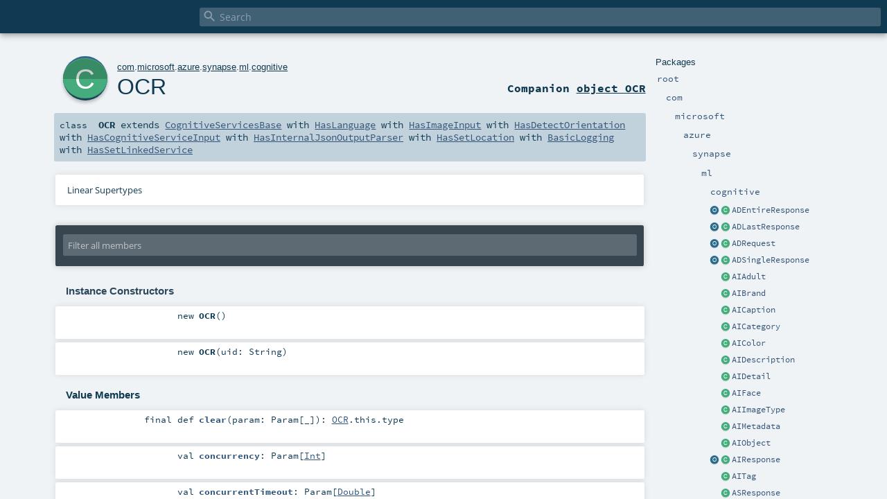

--- FILE ---
content_type: text/html
request_url: https://mmlspark.blob.core.windows.net/docs/0.10.0/scala/com/microsoft/azure/synapse/ml/cognitive/OCR.html
body_size: 408184
content:
<!DOCTYPE html >
<html>
        <head>
          <meta http-equiv="X-UA-Compatible" content="IE=edge" />
          <meta name="viewport" content="width=device-width, initial-scale=1.0, maximum-scale=1.0, user-scalable=no" />
          <title></title>
          <meta name="description" content="" />
          <meta name="keywords" content="" />
          <meta http-equiv="content-type" content="text/html; charset=UTF-8" />
          
      
      <link href="../../../../../../lib/index.css" media="screen" type="text/css" rel="stylesheet" />
      <link href="../../../../../../lib/template.css" media="screen" type="text/css" rel="stylesheet" />
      <link href="../../../../../../lib/diagrams.css" media="screen" type="text/css" rel="stylesheet" id="diagrams-css" />
      <script type="text/javascript" src="../../../../../../lib/jquery.min.js"></script>
      <script type="text/javascript" src="../../../../../../lib/jquery.panzoom.min.js"></script>
      <script type="text/javascript" src="../../../../../../lib/jquery.mousewheel.min.js"></script>
      <script type="text/javascript" src="../../../../../../lib/index.js"></script>
      <script type="text/javascript" src="../../../../../../index.js"></script>
      <script type="text/javascript" src="../../../../../../lib/scheduler.js"></script>
      <script type="text/javascript" src="../../../../../../lib/template.js"></script>
      
      <script type="text/javascript">
        /* this variable can be used by the JS to determine the path to the root document */
        var toRoot = '../../../../../../';
      </script>
    
        </head>
        <body>
      <div id="search">
        <span id="doc-title"><span id="doc-version"></span></span>
        <span class="close-results"><span class="left">&lt;</span> Back</span>
        <div id="textfilter">
          <span class="input">
            <input autocapitalize="none" placeholder="Search" id="index-input" type="text" accesskey="/" />
            <i class="clear material-icons"></i>
            <i id="search-icon" class="material-icons"></i>
          </span>
        </div>
    </div>
      <div id="search-results">
        <div id="search-progress">
          <div id="progress-fill"></div>
        </div>
        <div id="results-content">
          <div id="entity-results"></div>
          <div id="member-results"></div>
        </div>
      </div>
      <div id="content-scroll-container" style="-webkit-overflow-scrolling: touch;">
        <div id="content-container" style="-webkit-overflow-scrolling: touch;">
          <div id="subpackage-spacer">
            <div id="packages">
              <h1>Packages</h1>
              <ul>
                <li name="_root_.root" visbl="pub" class="indented0 " data-isabs="false" fullComment="yes" group="Ungrouped">
      <a id="_root_"></a><a id="root:_root_"></a>
      <span class="permalink">
      <a href="../../../../../../index.html" title="Permalink">
        <i class="material-icons"></i>
      </a>
    </span>
      <span class="modifier_kind">
        <span class="modifier"></span>
        <span class="kind">package</span>
      </span>
      <span class="symbol">
        <a title="" href="../../../../../../index.html"><span class="name">root</span></a>
      </span>
      
      <div class="fullcomment"><dl class="attributes block"> <dt>Definition Classes</dt><dd><a href="../../../../../../index.html" class="extype" name="_root_">root</a></dd></dl></div>
    </li><li name="_root_.com" visbl="pub" class="indented1 " data-isabs="false" fullComment="yes" group="Ungrouped">
      <a id="com"></a><a id="com:com"></a>
      <span class="permalink">
      <a href="../../../../../../com/index.html" title="Permalink">
        <i class="material-icons"></i>
      </a>
    </span>
      <span class="modifier_kind">
        <span class="modifier"></span>
        <span class="kind">package</span>
      </span>
      <span class="symbol">
        <a title="" href="../../../../../index.html"><span class="name">com</span></a>
      </span>
      
      <div class="fullcomment"><dl class="attributes block"> <dt>Definition Classes</dt><dd><a href="../../../../../../index.html" class="extype" name="_root_">root</a></dd></dl></div>
    </li><li name="com.microsoft" visbl="pub" class="indented2 " data-isabs="false" fullComment="yes" group="Ungrouped">
      <a id="microsoft"></a><a id="microsoft:microsoft"></a>
      <span class="permalink">
      <a href="../../../../../../com/microsoft/index.html" title="Permalink">
        <i class="material-icons"></i>
      </a>
    </span>
      <span class="modifier_kind">
        <span class="modifier"></span>
        <span class="kind">package</span>
      </span>
      <span class="symbol">
        <a title="" href="../../../../index.html"><span class="name">microsoft</span></a>
      </span>
      
      <div class="fullcomment"><dl class="attributes block"> <dt>Definition Classes</dt><dd><a href="../../../../../index.html" class="extype" name="com">com</a></dd></dl></div>
    </li><li name="com.microsoft.azure" visbl="pub" class="indented3 " data-isabs="false" fullComment="yes" group="Ungrouped">
      <a id="azure"></a><a id="azure:azure"></a>
      <span class="permalink">
      <a href="../../../../../../com/microsoft/azure/index.html" title="Permalink">
        <i class="material-icons"></i>
      </a>
    </span>
      <span class="modifier_kind">
        <span class="modifier"></span>
        <span class="kind">package</span>
      </span>
      <span class="symbol">
        <a title="" href="../../../index.html"><span class="name">azure</span></a>
      </span>
      
      <div class="fullcomment"><dl class="attributes block"> <dt>Definition Classes</dt><dd><a href="../../../../index.html" class="extype" name="com.microsoft">microsoft</a></dd></dl></div>
    </li><li name="com.microsoft.azure.synapse" visbl="pub" class="indented4 " data-isabs="false" fullComment="yes" group="Ungrouped">
      <a id="synapse"></a><a id="synapse:synapse"></a>
      <span class="permalink">
      <a href="../../../../../../com/microsoft/azure/synapse/index.html" title="Permalink">
        <i class="material-icons"></i>
      </a>
    </span>
      <span class="modifier_kind">
        <span class="modifier"></span>
        <span class="kind">package</span>
      </span>
      <span class="symbol">
        <a title="" href="../../index.html"><span class="name">synapse</span></a>
      </span>
      
      <div class="fullcomment"><dl class="attributes block"> <dt>Definition Classes</dt><dd><a href="../../../index.html" class="extype" name="com.microsoft.azure">azure</a></dd></dl></div>
    </li><li name="com.microsoft.azure.synapse.ml" visbl="pub" class="indented5 " data-isabs="false" fullComment="yes" group="Ungrouped">
      <a id="ml"></a><a id="ml:ml"></a>
      <span class="permalink">
      <a href="../../../../../../com/microsoft/azure/synapse/ml/index.html" title="Permalink">
        <i class="material-icons"></i>
      </a>
    </span>
      <span class="modifier_kind">
        <span class="modifier"></span>
        <span class="kind">package</span>
      </span>
      <span class="symbol">
        <a title="" href="../index.html"><span class="name">ml</span></a>
      </span>
      
      <div class="fullcomment"><dl class="attributes block"> <dt>Definition Classes</dt><dd><a href="../../index.html" class="extype" name="com.microsoft.azure.synapse">synapse</a></dd></dl></div>
    </li><li name="com.microsoft.azure.synapse.ml.cognitive" visbl="pub" class="indented6 " data-isabs="false" fullComment="yes" group="Ungrouped">
      <a id="cognitive"></a><a id="cognitive:cognitive"></a>
      <span class="permalink">
      <a href="../../../../../../com/microsoft/azure/synapse/ml/cognitive/index.html" title="Permalink">
        <i class="material-icons"></i>
      </a>
    </span>
      <span class="modifier_kind">
        <span class="modifier"></span>
        <span class="kind">package</span>
      </span>
      <span class="symbol">
        <a title="" href="index.html"><span class="name">cognitive</span></a>
      </span>
      
      <div class="fullcomment"><dl class="attributes block"> <dt>Definition Classes</dt><dd><a href="../index.html" class="extype" name="com.microsoft.azure.synapse.ml">ml</a></dd></dl></div>
    </li><li class="current-entities indented6">
                        <a class="object" href="ADEntireResponse$.html" title=""></a>
                        <a class="class" href="ADEntireResponse.html" title=""></a>
                        <a href="ADEntireResponse.html" title="">ADEntireResponse</a>
                      </li><li class="current-entities indented6">
                        <a class="object" href="ADLastResponse$.html" title=""></a>
                        <a class="class" href="ADLastResponse.html" title=""></a>
                        <a href="ADLastResponse.html" title="">ADLastResponse</a>
                      </li><li class="current-entities indented6">
                        <a class="object" href="ADRequest$.html" title=""></a>
                        <a class="class" href="ADRequest.html" title=""></a>
                        <a href="ADRequest.html" title="">ADRequest</a>
                      </li><li class="current-entities indented6">
                        <a class="object" href="ADSingleResponse$.html" title=""></a>
                        <a class="class" href="ADSingleResponse.html" title=""></a>
                        <a href="ADSingleResponse.html" title="">ADSingleResponse</a>
                      </li><li class="current-entities indented6">
                        <span class="separator"></span>
                        <a class="class" href="AIAdult.html" title=""></a>
                        <a href="AIAdult.html" title="">AIAdult</a>
                      </li><li class="current-entities indented6">
                        <span class="separator"></span>
                        <a class="class" href="AIBrand.html" title=""></a>
                        <a href="AIBrand.html" title="">AIBrand</a>
                      </li><li class="current-entities indented6">
                        <span class="separator"></span>
                        <a class="class" href="AICaption.html" title=""></a>
                        <a href="AICaption.html" title="">AICaption</a>
                      </li><li class="current-entities indented6">
                        <span class="separator"></span>
                        <a class="class" href="AICategory.html" title=""></a>
                        <a href="AICategory.html" title="">AICategory</a>
                      </li><li class="current-entities indented6">
                        <span class="separator"></span>
                        <a class="class" href="AIColor.html" title=""></a>
                        <a href="AIColor.html" title="">AIColor</a>
                      </li><li class="current-entities indented6">
                        <span class="separator"></span>
                        <a class="class" href="AIDescription.html" title=""></a>
                        <a href="AIDescription.html" title="">AIDescription</a>
                      </li><li class="current-entities indented6">
                        <span class="separator"></span>
                        <a class="class" href="AIDetail.html" title=""></a>
                        <a href="AIDetail.html" title="">AIDetail</a>
                      </li><li class="current-entities indented6">
                        <span class="separator"></span>
                        <a class="class" href="AIFace.html" title=""></a>
                        <a href="AIFace.html" title="">AIFace</a>
                      </li><li class="current-entities indented6">
                        <span class="separator"></span>
                        <a class="class" href="AIImageType.html" title=""></a>
                        <a href="AIImageType.html" title="">AIImageType</a>
                      </li><li class="current-entities indented6">
                        <span class="separator"></span>
                        <a class="class" href="AIMetadata.html" title=""></a>
                        <a href="AIMetadata.html" title="">AIMetadata</a>
                      </li><li class="current-entities indented6">
                        <span class="separator"></span>
                        <a class="class" href="AIObject.html" title=""></a>
                        <a href="AIObject.html" title="">AIObject</a>
                      </li><li class="current-entities indented6">
                        <a class="object" href="AIResponse$.html" title=""></a>
                        <a class="class" href="AIResponse.html" title=""></a>
                        <a href="AIResponse.html" title="">AIResponse</a>
                      </li><li class="current-entities indented6">
                        <span class="separator"></span>
                        <a class="class" href="AITag.html" title=""></a>
                        <a href="AITag.html" title="">AITag</a>
                      </li><li class="current-entities indented6">
                        <span class="separator"></span>
                        <a class="class" href="ASResponse.html" title=""></a>
                        <a href="ASResponse.html" title="">ASResponse</a>
                      </li><li class="current-entities indented6">
                        <a class="object" href="ASResponses$.html" title=""></a>
                        <a class="class" href="ASResponses.html" title=""></a>
                        <a href="ASResponses.html" title="">ASResponses</a>
                      </li><li class="current-entities indented6">
                        <span class="separator"></span>
                        <a class="class" href="Accessory.html" title=""></a>
                        <a href="Accessory.html" title="">Accessory</a>
                      </li><li class="current-entities indented6">
                        <a class="object" href="AddDocuments$.html" title=""></a>
                        <a class="class" href="AddDocuments.html" title=""></a>
                        <a href="AddDocuments.html" title="">AddDocuments</a>
                      </li><li class="current-entities indented6">
                        <span class="separator"></span>
                        <a class="class" href="AlignPolicy.html" title=""></a>
                        <a href="AlignPolicy.html" title="">AlignPolicy</a>
                      </li><li class="current-entities indented6">
                        <span class="separator"></span>
                        <a class="class" href="Alignment.html" title=""></a>
                        <a href="Alignment.html" title="">Alignment</a>
                      </li><li class="current-entities indented6">
                        <span class="separator"></span>
                        <a class="class" href="AlternativeDetectResponse.html" title=""></a>
                        <a href="AlternativeDetectResponse.html" title="">AlternativeDetectResponse</a>
                      </li><li class="current-entities indented6">
                        <a class="object" href="AnalyzeBusinessCards$.html" title=""></a>
                        <a class="class" href="AnalyzeBusinessCards.html" title=""></a>
                        <a href="AnalyzeBusinessCards.html" title="">AnalyzeBusinessCards</a>
                      </li><li class="current-entities indented6">
                        <a class="object" href="AnalyzeCustomModel$.html" title=""></a>
                        <a class="class" href="AnalyzeCustomModel.html" title=""></a>
                        <a href="AnalyzeCustomModel.html" title="">AnalyzeCustomModel</a>
                      </li><li class="current-entities indented6">
                        <a class="object" href="AnalyzeDocument$.html" title=""></a>
                        <a class="class" href="AnalyzeDocument.html" title=""></a>
                        <a href="AnalyzeDocument.html" title="">AnalyzeDocument</a>
                      </li><li class="current-entities indented6">
                        <a class="object" href="AnalyzeDocumentResponse$.html" title=""></a>
                        <a class="class" href="AnalyzeDocumentResponse.html" title=""></a>
                        <a href="AnalyzeDocumentResponse.html" title="">AnalyzeDocumentResponse</a>
                      </li><li class="current-entities indented6">
                        <a class="object" href="AnalyzeIDDocuments$.html" title=""></a>
                        <a class="class" href="AnalyzeIDDocuments.html" title=""></a>
                        <a href="AnalyzeIDDocuments.html" title="">AnalyzeIDDocuments</a>
                      </li><li class="current-entities indented6">
                        <a class="object" href="AnalyzeImage$.html" title=""></a>
                        <a class="class" href="AnalyzeImage.html" title=""></a>
                        <a href="AnalyzeImage.html" title="">AnalyzeImage</a>
                      </li><li class="current-entities indented6">
                        <a class="object" href="AnalyzeInvoices$.html" title=""></a>
                        <a class="class" href="AnalyzeInvoices.html" title=""></a>
                        <a href="AnalyzeInvoices.html" title="">AnalyzeInvoices</a>
                      </li><li class="current-entities indented6">
                        <a class="object" href="AnalyzeLayout$.html" title=""></a>
                        <a class="class" href="AnalyzeLayout.html" title=""></a>
                        <a href="AnalyzeLayout.html" title="">AnalyzeLayout</a>
                      </li><li class="current-entities indented6">
                        <a class="object" href="AnalyzeReceipts$.html" title=""></a>
                        <a class="class" href="AnalyzeReceipts.html" title=""></a>
                        <a href="AnalyzeReceipts.html" title="">AnalyzeReceipts</a>
                      </li><li class="current-entities indented6">
                        <a class="object" href="AnalyzeResponse$.html" title=""></a>
                        <a class="class" href="AnalyzeResponse.html" title=""></a>
                        <a href="AnalyzeResponse.html" title="">AnalyzeResponse</a>
                      </li><li class="current-entities indented6">
                        <span class="separator"></span>
                        <a class="class" href="AnalyzeResult.html" title=""></a>
                        <a href="AnalyzeResult.html" title="">AnalyzeResult</a>
                      </li><li class="current-entities indented6">
                        <a class="object" href="AnalyzeResultV3$.html" title=""></a>
                        <a class="class" href="AnalyzeResultV3.html" title=""></a>
                        <a href="AnalyzeResultV3.html" title="">AnalyzeResultV3</a>
                      </li><li class="current-entities indented6">
                        <span class="separator"></span>
                        <a class="class" href="AnomalyDetectorBase.html" title=""></a>
                        <a href="AnomalyDetectorBase.html" title="">AnomalyDetectorBase</a>
                      </li><li class="current-entities indented6">
                        <span class="separator"></span>
                        <a class="object" href="AnomalyDetectorProtocol$.html" title=""></a>
                        <a href="AnomalyDetectorProtocol$.html" title="">AnomalyDetectorProtocol</a>
                      </li><li class="current-entities indented6">
                        <span class="separator"></span>
                        <a class="class" href="AssessmentSDK.html" title=""></a>
                        <a href="AssessmentSDK.html" title="">AssessmentSDK</a>
                      </li><li class="current-entities indented6">
                        <span class="separator"></span>
                        <a class="object" href="AzureSearchAPIConstants$.html" title=""></a>
                        <a href="AzureSearchAPIConstants$.html" title="">AzureSearchAPIConstants</a>
                      </li><li class="current-entities indented6">
                        <span class="separator"></span>
                        <a class="object" href="AzureSearchProtocol$.html" title=""></a>
                        <a href="AzureSearchProtocol$.html" title="">AzureSearchProtocol</a>
                      </li><li class="current-entities indented6">
                        <span class="separator"></span>
                        <a class="object" href="AzureSearchWriter$.html" title=""></a>
                        <a href="AzureSearchWriter$.html" title="">AzureSearchWriter</a>
                      </li><li class="current-entities indented6">
                        <span class="separator"></span>
                        <a class="class" href="BackTranslation.html" title=""></a>
                        <a href="BackTranslation.html" title="">BackTranslation</a>
                      </li><li class="current-entities indented6">
                        <span class="separator"></span>
                        <a class="trait" href="BasicAsyncReply.html" title=""></a>
                        <a href="BasicAsyncReply.html" title="">BasicAsyncReply</a>
                      </li><li class="current-entities indented6">
                        <span class="separator"></span>
                        <a class="class" href="BatchRequest.html" title=""></a>
                        <a href="BatchRequest.html" title="">BatchRequest</a>
                      </li><li class="current-entities indented6">
                        <span class="separator"></span>
                        <a class="class" href="BinarySentimentScoreV3.html" title=""></a>
                        <a href="BinarySentimentScoreV3.html" title="">BinarySentimentScoreV3</a>
                      </li><li class="current-entities indented6">
                        <a class="object" href="BingImage$.html" title=""></a>
                        <a class="class" href="BingImage.html" title=""></a>
                        <a href="BingImage.html" title="">BingImage</a>
                      </li><li class="current-entities indented6">
                        <a class="object" href="BingImageSearch$.html" title=""></a>
                        <a class="class" href="BingImageSearch.html" title=""></a>
                        <a href="BingImageSearch.html" title="">BingImageSearch</a>
                      </li><li class="current-entities indented6">
                        <a class="object" href="BingImagesResponse$.html" title=""></a>
                        <a class="class" href="BingImagesResponse.html" title=""></a>
                        <a href="BingImagesResponse.html" title="">BingImagesResponse</a>
                      </li><li class="current-entities indented6">
                        <span class="separator"></span>
                        <a class="class" href="BingInstrumentation.html" title=""></a>
                        <a href="BingInstrumentation.html" title="">BingInstrumentation</a>
                      </li><li class="current-entities indented6">
                        <span class="separator"></span>
                        <a class="class" href="BingMediaSize.html" title=""></a>
                        <a href="BingMediaSize.html" title="">BingMediaSize</a>
                      </li><li class="current-entities indented6">
                        <span class="separator"></span>
                        <a class="class" href="BingPivot.html" title=""></a>
                        <a href="BingPivot.html" title="">BingPivot</a>
                      </li><li class="current-entities indented6">
                        <span class="separator"></span>
                        <a class="class" href="BingQuery.html" title=""></a>
                        <a href="BingQuery.html" title="">BingQuery</a>
                      </li><li class="current-entities indented6">
                        <span class="separator"></span>
                        <a class="class" href="BingThumbnail.html" title=""></a>
                        <a href="BingThumbnail.html" title="">BingThumbnail</a>
                      </li><li class="current-entities indented6">
                        <span class="separator"></span>
                        <a class="class" href="Blur.html" title=""></a>
                        <a href="Blur.html" title="">Blur</a>
                      </li><li class="current-entities indented6">
                        <span class="separator"></span>
                        <a class="class" href="BoundingRegion.html" title=""></a>
                        <a href="BoundingRegion.html" title="">BoundingRegion</a>
                      </li><li class="current-entities indented6">
                        <a class="object" href="BreakSentence$.html" title=""></a>
                        <a class="class" href="BreakSentence.html" title=""></a>
                        <a href="BreakSentence.html" title="">BreakSentence</a>
                      </li><li class="current-entities indented6">
                        <a class="object" href="BreakSentenceResponse$.html" title=""></a>
                        <a class="class" href="BreakSentenceResponse.html" title=""></a>
                        <a href="BreakSentenceResponse.html" title="">BreakSentenceResponse</a>
                      </li><li class="current-entities indented6">
                        <span class="separator"></span>
                        <a class="class" href="Candidate.html" title=""></a>
                        <a href="Candidate.html" title="">Candidate</a>
                      </li><li class="current-entities indented6">
                        <span class="separator"></span>
                        <a class="class" href="Cell.html" title=""></a>
                        <a href="Cell.html" title="">Cell</a>
                      </li><li class="current-entities indented6">
                        <span class="separator"></span>
                        <a class="class" href="CognitiveServicesBase.html" title=""></a>
                        <a href="CognitiveServicesBase.html" title="">CognitiveServicesBase</a>
                      </li><li class="current-entities indented6">
                        <span class="separator"></span>
                        <a class="class" href="CognitiveServicesBaseNoHandler.html" title=""></a>
                        <a href="CognitiveServicesBaseNoHandler.html" title="">CognitiveServicesBaseNoHandler</a>
                      </li><li class="current-entities indented6">
                        <span class="separator"></span>
                        <a class="class" href="Color.html" title=""></a>
                        <a href="Color.html" title="">Color</a>
                      </li><li class="current-entities indented6">
                        <a class="object" href="CompletionResponse$.html" title=""></a>
                        <a class="class" href="CompletionResponse.html" title=""></a>
                        <a href="CompletionResponse.html" title="">CompletionResponse</a>
                      </li><li class="current-entities indented6">
                        <span class="separator"></span>
                        <a class="class" href="CompressedStream.html" title=""></a>
                        <a href="CompressedStream.html" title="">CompressedStream</a>
                      </li><li class="current-entities indented6">
                        <a class="object" href="ConversationTranscription$.html" title=""></a>
                        <a class="class" href="ConversationTranscription.html" title=""></a>
                        <a href="ConversationTranscription.html" title="">ConversationTranscription</a>
                      </li><li class="current-entities indented6">
                        <span class="separator"></span>
                        <a class="class" href="DMAContributor.html" title=""></a>
                        <a href="DMAContributor.html" title="">DMAContributor</a>
                      </li><li class="current-entities indented6">
                        <a class="object" href="DMAError$.html" title=""></a>
                        <a class="class" href="DMAError.html" title=""></a>
                        <a href="DMAError.html" title="">DMAError</a>
                      </li><li class="current-entities indented6">
                        <a class="object" href="DMARequest$.html" title=""></a>
                        <a class="class" href="DMARequest.html" title=""></a>
                        <a href="DMARequest.html" title="">DMARequest</a>
                      </li><li class="current-entities indented6">
                        <a class="object" href="DMAResponse$.html" title=""></a>
                        <a class="class" href="DMAResponse.html" title=""></a>
                        <a href="DMAResponse.html" title="">DMAResponse</a>
                      </li><li class="current-entities indented6">
                        <span class="separator"></span>
                        <a class="class" href="DMAResult.html" title=""></a>
                        <a href="DMAResult.html" title="">DMAResult</a>
                      </li><li class="current-entities indented6">
                        <span class="separator"></span>
                        <a class="class" href="DMASetupInfo.html" title=""></a>
                        <a href="DMASetupInfo.html" title="">DMASetupInfo</a>
                      </li><li class="current-entities indented6">
                        <span class="separator"></span>
                        <a class="class" href="DMASummary.html" title=""></a>
                        <a href="DMASummary.html" title="">DMASummary</a>
                      </li><li class="current-entities indented6">
                        <span class="separator"></span>
                        <a class="class" href="DMAValue.html" title=""></a>
                        <a href="DMAValue.html" title="">DMAValue</a>
                      </li><li class="current-entities indented6">
                        <span class="separator"></span>
                        <a class="class" href="DMAVariableState.html" title=""></a>
                        <a href="DMAVariableState.html" title="">DMAVariableState</a>
                      </li><li class="current-entities indented6">
                        <span class="separator"></span>
                        <a class="class" href="DSIRCelebrity.html" title=""></a>
                        <a href="DSIRCelebrity.html" title="">DSIRCelebrity</a>
                      </li><li class="current-entities indented6">
                        <span class="separator"></span>
                        <a class="class" href="DSIRLandmark.html" title=""></a>
                        <a href="DSIRLandmark.html" title="">DSIRLandmark</a>
                      </li><li class="current-entities indented6">
                        <span class="separator"></span>
                        <a class="class" href="DSIRMetadata.html" title=""></a>
                        <a href="DSIRMetadata.html" title="">DSIRMetadata</a>
                      </li><li class="current-entities indented6">
                        <a class="object" href="DSIRResponse$.html" title=""></a>
                        <a class="class" href="DSIRResponse.html" title=""></a>
                        <a href="DSIRResponse.html" title="">DSIRResponse</a>
                      </li><li class="current-entities indented6">
                        <span class="separator"></span>
                        <a class="class" href="DSIRResult.html" title=""></a>
                        <a href="DSIRResult.html" title="">DSIRResult</a>
                      </li><li class="current-entities indented6">
                        <a class="object" href="DescribeImage$.html" title=""></a>
                        <a class="class" href="DescribeImage.html" title=""></a>
                        <a href="DescribeImage.html" title="">DescribeImage</a>
                      </li><li class="current-entities indented6">
                        <a class="object" href="DescribeImageResponse$.html" title=""></a>
                        <a class="class" href="DescribeImageResponse.html" title=""></a>
                        <a href="DescribeImageResponse.html" title="">DescribeImageResponse</a>
                      </li><li class="current-entities indented6">
                        <span class="separator"></span>
                        <a class="class" href="DetailedSpeechResponse.html" title=""></a>
                        <a href="DetailedSpeechResponse.html" title="">DetailedSpeechResponse</a>
                      </li><li class="current-entities indented6">
                        <a class="object" href="Detect$.html" title=""></a>
                        <a class="class" href="Detect.html" title=""></a>
                        <a href="Detect.html" title="">Detect</a>
                      </li><li class="current-entities indented6">
                        <a class="object" href="DetectAnomalies$.html" title=""></a>
                        <a class="class" href="DetectAnomalies.html" title=""></a>
                        <a href="DetectAnomalies.html" title="">DetectAnomalies</a>
                      </li><li class="current-entities indented6">
                        <span class="separator"></span>
                        <a class="object" href="DetectEntitiesResponseV2$.html" title=""></a>
                        <a href="DetectEntitiesResponseV2$.html" title="">DetectEntitiesResponseV2</a>
                      </li><li class="current-entities indented6">
                        <span class="separator"></span>
                        <a class="object" href="DetectEntitiesResponseV3$.html" title=""></a>
                        <a href="DetectEntitiesResponseV3$.html" title="">DetectEntitiesResponseV3</a>
                      </li><li class="current-entities indented6">
                        <span class="separator"></span>
                        <a class="class" href="DetectEntitiesScoreV2.html" title=""></a>
                        <a href="DetectEntitiesScoreV2.html" title="">DetectEntitiesScoreV2</a>
                      </li><li class="current-entities indented6">
                        <span class="separator"></span>
                        <a class="class" href="DetectEntitiesScoreV3.html" title=""></a>
                        <a href="DetectEntitiesScoreV3.html" title="">DetectEntitiesScoreV3</a>
                      </li><li class="current-entities indented6">
                        <a class="object" href="DetectFace$.html" title=""></a>
                        <a class="class" href="DetectFace.html" title=""></a>
                        <a href="DetectFace.html" title="">DetectFace</a>
                      </li><li class="current-entities indented6">
                        <span class="separator"></span>
                        <a class="object" href="DetectLanguageResponseSDK$.html" title=""></a>
                        <a href="DetectLanguageResponseSDK$.html" title="">DetectLanguageResponseSDK</a>
                      </li><li class="current-entities indented6">
                        <span class="separator"></span>
                        <a class="object" href="DetectLanguageResponseV2$.html" title=""></a>
                        <a href="DetectLanguageResponseV2$.html" title="">DetectLanguageResponseV2</a>
                      </li><li class="current-entities indented6">
                        <span class="separator"></span>
                        <a class="object" href="DetectLanguageResponseV3$.html" title=""></a>
                        <a href="DetectLanguageResponseV3$.html" title="">DetectLanguageResponseV3</a>
                      </li><li class="current-entities indented6">
                        <span class="separator"></span>
                        <a class="class" href="DetectLanguageScoreV2.html" title=""></a>
                        <a href="DetectLanguageScoreV2.html" title="">DetectLanguageScoreV2</a>
                      </li><li class="current-entities indented6">
                        <a class="object" href="DetectLastAnomaly$.html" title=""></a>
                        <a class="class" href="DetectLastAnomaly.html" title=""></a>
                        <a href="DetectLastAnomaly.html" title="">DetectLastAnomaly</a>
                      </li><li class="current-entities indented6">
                        <a class="object" href="DetectMultivariateAnomaly$.html" title=""></a>
                        <a class="class" href="DetectMultivariateAnomaly.html" title=""></a>
                        <a href="DetectMultivariateAnomaly.html" title="">DetectMultivariateAnomaly</a>
                      </li><li class="current-entities indented6">
                        <a class="object" href="DetectResponse$.html" title=""></a>
                        <a class="class" href="DetectResponse.html" title=""></a>
                        <a href="DetectResponse.html" title="">DetectResponse</a>
                      </li><li class="current-entities indented6">
                        <span class="separator"></span>
                        <a class="class" href="DetectedLanguage.html" title=""></a>
                        <a href="DetectedLanguage.html" title="">DetectedLanguage</a>
                      </li><li class="current-entities indented6">
                        <span class="separator"></span>
                        <a class="class" href="DetectedLanguageSDK.html" title=""></a>
                        <a href="DetectedLanguageSDK.html" title="">DetectedLanguageSDK</a>
                      </li><li class="current-entities indented6">
                        <span class="separator"></span>
                        <a class="class" href="DetectedLanguageV2.html" title=""></a>
                        <a href="DetectedLanguageV2.html" title="">DetectedLanguageV2</a>
                      </li><li class="current-entities indented6">
                        <span class="separator"></span>
                        <a class="class" href="DetectedLanguageV3.html" title=""></a>
                        <a href="DetectedLanguageV3.html" title="">DetectedLanguageV3</a>
                      </li><li class="current-entities indented6">
                        <span class="separator"></span>
                        <a class="class" href="DiagnosticsInfo.html" title=""></a>
                        <a href="DiagnosticsInfo.html" title="">DiagnosticsInfo</a>
                      </li><li class="current-entities indented6">
                        <a class="object" href="DictionaryExamples$.html" title=""></a>
                        <a class="class" href="DictionaryExamples.html" title=""></a>
                        <a href="DictionaryExamples.html" title="">DictionaryExamples</a>
                      </li><li class="current-entities indented6">
                        <a class="object" href="DictionaryExamplesResponse$.html" title=""></a>
                        <a class="class" href="DictionaryExamplesResponse.html" title=""></a>
                        <a href="DictionaryExamplesResponse.html" title="">DictionaryExamplesResponse</a>
                      </li><li class="current-entities indented6">
                        <a class="object" href="DictionaryLookup$.html" title=""></a>
                        <a class="class" href="DictionaryLookup.html" title=""></a>
                        <a href="DictionaryLookup.html" title="">DictionaryLookup</a>
                      </li><li class="current-entities indented6">
                        <a class="object" href="DictionaryLookupResponse$.html" title=""></a>
                        <a class="class" href="DictionaryLookupResponse.html" title=""></a>
                        <a href="DictionaryLookupResponse.html" title="">DictionaryLookupResponse</a>
                      </li><li class="current-entities indented6">
                        <span class="separator"></span>
                        <a class="class" href="DictionaryTranslation.html" title=""></a>
                        <a href="DictionaryTranslation.html" title="">DictionaryTranslation</a>
                      </li><li class="current-entities indented6">
                        <span class="separator"></span>
                        <a class="class" href="DocumentFilter.html" title=""></a>
                        <a href="DocumentFilter.html" title="">DocumentFilter</a>
                      </li><li class="current-entities indented6">
                        <span class="separator"></span>
                        <a class="class" href="DocumentLanguageV3.html" title=""></a>
                        <a href="DocumentLanguageV3.html" title="">DocumentLanguageV3</a>
                      </li><li class="current-entities indented6">
                        <span class="separator"></span>
                        <a class="class" href="DocumentResult.html" title=""></a>
                        <a href="DocumentResult.html" title="">DocumentResult</a>
                      </li><li class="current-entities indented6">
                        <span class="separator"></span>
                        <a class="class" href="DocumentStatistics.html" title=""></a>
                        <a href="DocumentStatistics.html" title="">DocumentStatistics</a>
                      </li><li class="current-entities indented6">
                        <span class="separator"></span>
                        <a class="class" href="DocumentTranslationInput.html" title=""></a>
                        <a href="DocumentTranslationInput.html" title="">DocumentTranslationInput</a>
                      </li><li class="current-entities indented6">
                        <a class="object" href="DocumentTranslator$.html" title=""></a>
                        <a class="class" href="DocumentTranslator.html" title=""></a>
                        <a href="DocumentTranslator.html" title="">DocumentTranslator</a>
                      </li><li class="current-entities indented6">
                        <span class="separator"></span>
                        <a class="trait" href="DocumentTranslatorAsyncReply.html" title=""></a>
                        <a href="DocumentTranslatorAsyncReply.html" title="">DocumentTranslatorAsyncReply</a>
                      </li><li class="current-entities indented6">
                        <span class="separator"></span>
                        <a class="class" href="Element.html" title=""></a>
                        <a href="Element.html" title="">Element</a>
                      </li><li class="current-entities indented6">
                        <span class="separator"></span>
                        <a class="class" href="Emotion.html" title=""></a>
                        <a href="Emotion.html" title="">Emotion</a>
                      </li><li class="current-entities indented6">
                        <span class="separator"></span>
                        <a class="class" href="EntityDataSourceSDK.html" title=""></a>
                        <a href="EntityDataSourceSDK.html" title="">EntityDataSourceSDK</a>
                      </li><li class="current-entities indented6">
                        <a class="object" href="EntityDetector$.html" title=""></a>
                        <a class="class" href="EntityDetector.html" title=""></a>
                        <a href="EntityDetector.html" title="">EntityDetector</a>
                      </li><li class="current-entities indented6">
                        <a class="object" href="EntityDetectorSDK$.html" title=""></a>
                        <a class="class" href="EntityDetectorSDK.html" title=""></a>
                        <a href="EntityDetectorSDK.html" title="">EntityDetectorSDK</a>
                      </li><li class="current-entities indented6">
                        <a class="object" href="EntityDetectorV2$.html" title=""></a>
                        <a class="class" href="EntityDetectorV2.html" title=""></a>
                        <a href="EntityDetectorV2.html" title="">EntityDetectorV2</a>
                      </li><li class="current-entities indented6">
                        <span class="separator"></span>
                        <a class="class" href="EntityV2.html" title=""></a>
                        <a href="EntityV2.html" title="">EntityV2</a>
                      </li><li class="current-entities indented6">
                        <span class="separator"></span>
                        <a class="class" href="EntityV3.html" title=""></a>
                        <a href="EntityV3.html" title="">EntityV3</a>
                      </li><li class="current-entities indented6">
                        <span class="separator"></span>
                        <a class="class" href="Example.html" title=""></a>
                        <a href="Example.html" title="">Example</a>
                      </li><li class="current-entities indented6">
                        <span class="separator"></span>
                        <a class="class" href="Exposure.html" title=""></a>
                        <a href="Exposure.html" title="">Exposure</a>
                      </li><li class="current-entities indented6">
                        <a class="object" href="Face$.html" title=""></a>
                        <a class="class" href="Face.html" title=""></a>
                        <a href="Face.html" title="">Face</a>
                      </li><li class="current-entities indented6">
                        <span class="separator"></span>
                        <a class="class" href="FaceAttributes.html" title=""></a>
                        <a href="FaceAttributes.html" title="">FaceAttributes</a>
                      </li><li class="current-entities indented6">
                        <a class="object" href="FaceGrouping$.html" title=""></a>
                        <a class="class" href="FaceGrouping.html" title=""></a>
                        <a href="FaceGrouping.html" title="">FaceGrouping</a>
                      </li><li class="current-entities indented6">
                        <span class="separator"></span>
                        <a class="class" href="FaceListContents.html" title=""></a>
                        <a href="FaceListContents.html" title="">FaceListContents</a>
                      </li><li class="current-entities indented6">
                        <span class="separator"></span>
                        <a class="class" href="FaceListInfo.html" title=""></a>
                        <a href="FaceListInfo.html" title="">FaceListInfo</a>
                      </li><li class="current-entities indented6">
                        <span class="separator"></span>
                        <a class="class" href="FacialHair.html" title=""></a>
                        <a href="FacialHair.html" title="">FacialHair</a>
                      </li><li class="current-entities indented6">
                        <span class="separator"></span>
                        <a class="class" href="Field.html" title=""></a>
                        <a href="Field.html" title="">Field</a>
                      </li><li class="current-entities indented6">
                        <span class="separator"></span>
                        <a class="class" href="FieldResult.html" title=""></a>
                        <a href="FieldResult.html" title="">FieldResult</a>
                      </li><li class="current-entities indented6">
                        <span class="separator"></span>
                        <a class="class" href="FieldResultRecursive.html" title=""></a>
                        <a href="FieldResultRecursive.html" title="">FieldResultRecursive</a>
                      </li><li class="current-entities indented6">
                        <a class="object" href="FindSimilarFace$.html" title=""></a>
                        <a class="class" href="FindSimilarFace.html" title=""></a>
                        <a href="FindSimilarFace.html" title="">FindSimilarFace</a>
                      </li><li class="current-entities indented6">
                        <a class="object" href="FitMultivariateAnomaly$.html" title=""></a>
                        <a class="class" href="FitMultivariateAnomaly.html" title=""></a>
                        <a href="FitMultivariateAnomaly.html" title="">FitMultivariateAnomaly</a>
                      </li><li class="current-entities indented6">
                        <span class="separator"></span>
                        <a class="class" href="FormCell.html" title=""></a>
                        <a href="FormCell.html" title="">FormCell</a>
                      </li><li class="current-entities indented6">
                        <span class="separator"></span>
                        <a class="class" href="FormDocumentV3.html" title=""></a>
                        <a href="FormDocumentV3.html" title="">FormDocumentV3</a>
                      </li><li class="current-entities indented6">
                        <span class="separator"></span>
                        <a class="class" href="FormEntityV3.html" title=""></a>
                        <a href="FormEntityV3.html" title="">FormEntityV3</a>
                      </li><li class="current-entities indented6">
                        <span class="separator"></span>
                        <a class="class" href="FormFieldV3.html" title=""></a>
                        <a href="FormFieldV3.html" title="">FormFieldV3</a>
                      </li><li class="current-entities indented6">
                        <span class="separator"></span>
                        <a class="class" href="FormKV.html" title=""></a>
                        <a href="FormKV.html" title="">FormKV</a>
                      </li><li class="current-entities indented6">
                        <span class="separator"></span>
                        <a class="class" href="FormLine.html" title=""></a>
                        <a href="FormLine.html" title="">FormLine</a>
                      </li><li class="current-entities indented6">
                        <a class="object" href="FormOntologyLearner$.html" title=""></a>
                        <a class="class" href="FormOntologyLearner.html" title=""></a>
                        <a href="FormOntologyLearner.html" title="">FormOntologyLearner</a>
                      </li><li class="current-entities indented6">
                        <a class="object" href="FormOntologyTransformer$.html" title=""></a>
                        <a class="class" href="FormOntologyTransformer.html" title=""></a>
                        <a href="FormOntologyTransformer.html" title="">FormOntologyTransformer</a>
                      </li><li class="current-entities indented6">
                        <span class="separator"></span>
                        <a class="class" href="FormReadResult.html" title=""></a>
                        <a href="FormReadResult.html" title="">FormReadResult</a>
                      </li><li class="current-entities indented6">
                        <span class="separator"></span>
                        <a class="class" href="FormRecognizerBase.html" title=""></a>
                        <a href="FormRecognizerBase.html" title="">FormRecognizerBase</a>
                      </li><li class="current-entities indented6">
                        <span class="separator"></span>
                        <a class="class" href="FormSelectionMark.html" title=""></a>
                        <a href="FormSelectionMark.html" title="">FormSelectionMark</a>
                      </li><li class="current-entities indented6">
                        <span class="separator"></span>
                        <a class="class" href="FormSpan.html" title=""></a>
                        <a href="FormSpan.html" title="">FormSpan</a>
                      </li><li class="current-entities indented6">
                        <span class="separator"></span>
                        <a class="class" href="FormStyleV3.html" title=""></a>
                        <a href="FormStyleV3.html" title="">FormStyleV3</a>
                      </li><li class="current-entities indented6">
                        <span class="separator"></span>
                        <a class="class" href="FormWord.html" title=""></a>
                        <a href="FormWord.html" title="">FormWord</a>
                      </li><li class="current-entities indented6">
                        <span class="separator"></span>
                        <a class="object" href="FormsFlatteners$.html" title=""></a>
                        <a href="FormsFlatteners$.html" title="">FormsFlatteners</a>
                      </li><li class="current-entities indented6">
                        <span class="separator"></span>
                        <a class="object" href="FormsJsonProtocol$.html" title=""></a>
                        <a href="FormsJsonProtocol$.html" title="">FormsJsonProtocol</a>
                      </li><li class="current-entities indented6">
                        <a class="object" href="FoundFace$.html" title=""></a>
                        <a class="class" href="FoundFace.html" title=""></a>
                        <a href="FoundFace.html" title="">FoundFace</a>
                      </li><li class="current-entities indented6">
                        <a class="object" href="GenerateThumbnails$.html" title=""></a>
                        <a class="class" href="GenerateThumbnails.html" title=""></a>
                        <a href="GenerateThumbnails.html" title="">GenerateThumbnails</a>
                      </li><li class="current-entities indented6">
                        <a class="object" href="GetCustomModel$.html" title=""></a>
                        <a class="class" href="GetCustomModel.html" title=""></a>
                        <a href="GetCustomModel.html" title="">GetCustomModel</a>
                      </li><li class="current-entities indented6">
                        <a class="object" href="GetCustomModelResponse$.html" title=""></a>
                        <a class="class" href="GetCustomModelResponse.html" title=""></a>
                        <a href="GetCustomModelResponse.html" title="">GetCustomModelResponse</a>
                      </li><li class="current-entities indented6">
                        <span class="separator"></span>
                        <a class="class" href="Glossary.html" title=""></a>
                        <a href="Glossary.html" title="">Glossary</a>
                      </li><li class="current-entities indented6">
                        <a class="object" href="GroupFaces$.html" title=""></a>
                        <a class="class" href="GroupFaces.html" title=""></a>
                        <a href="GroupFaces.html" title="">GroupFaces</a>
                      </li><li class="current-entities indented6">
                        <span class="separator"></span>
                        <a class="class" href="Hair.html" title=""></a>
                        <a href="Hair.html" title="">Hair</a>
                      </li><li class="current-entities indented6">
                        <span class="separator"></span>
                        <a class="trait" href="HasAPIVersion.html" title=""></a>
                        <a href="HasAPIVersion.html" title="">HasAPIVersion</a>
                      </li><li class="current-entities indented6">
                        <span class="separator"></span>
                        <a class="trait" href="HasActionCol.html" title=""></a>
                        <a href="HasActionCol.html" title="">HasActionCol</a>
                      </li><li class="current-entities indented6">
                        <span class="separator"></span>
                        <a class="trait" href="HasAsyncReply.html" title=""></a>
                        <a href="HasAsyncReply.html" title="">HasAsyncReply</a>
                      </li><li class="current-entities indented6">
                        <span class="separator"></span>
                        <a class="trait" href="HasBatchIndexPrompt.html" title=""></a>
                        <a href="HasBatchIndexPrompt.html" title="">HasBatchIndexPrompt</a>
                      </li><li class="current-entities indented6">
                        <span class="separator"></span>
                        <a class="trait" href="HasBatchPrompt.html" title=""></a>
                        <a href="HasBatchPrompt.html" title="">HasBatchPrompt</a>
                      </li><li class="current-entities indented6">
                        <span class="separator"></span>
                        <a class="trait" href="HasCognitiveServiceInput.html" title=""></a>
                        <a href="HasCognitiveServiceInput.html" title="">HasCognitiveServiceInput</a>
                      </li><li class="current-entities indented6">
                        <span class="separator"></span>
                        <a class="trait" href="HasDeploymentName.html" title=""></a>
                        <a href="HasDeploymentName.html" title="">HasDeploymentName</a>
                      </li><li class="current-entities indented6">
                        <span class="separator"></span>
                        <a class="trait" href="HasDetectOrientation.html" title=""></a>
                        <a href="HasDetectOrientation.html" title="">HasDetectOrientation</a>
                      </li><li class="current-entities indented6">
                        <span class="separator"></span>
                        <a class="trait" href="HasDocId.html" title=""></a>
                        <a href="HasDocId.html" title="">HasDocId</a>
                      </li><li class="current-entities indented6">
                        <span class="separator"></span>
                        <a class="trait" href="HasFaceIds.html" title=""></a>
                        <a href="HasFaceIds.html" title="">HasFaceIds</a>
                      </li><li class="current-entities indented6">
                        <span class="separator"></span>
                        <a class="trait" href="HasFromLanguage.html" title=""></a>
                        <a href="HasFromLanguage.html" title="">HasFromLanguage</a>
                      </li><li class="current-entities indented6">
                        <span class="separator"></span>
                        <a class="trait" href="HasHeight.html" title=""></a>
                        <a href="HasHeight.html" title="">HasHeight</a>
                      </li><li class="current-entities indented6">
                        <span class="separator"></span>
                        <a class="trait" href="HasImageBytes.html" title=""></a>
                        <a href="HasImageBytes.html" title="">HasImageBytes</a>
                      </li><li class="current-entities indented6">
                        <span class="separator"></span>
                        <a class="trait" href="HasImageInput.html" title=""></a>
                        <a href="HasImageInput.html" title="">HasImageInput</a>
                      </li><li class="current-entities indented6">
                        <span class="separator"></span>
                        <a class="trait" href="HasImageUrl.html" title=""></a>
                        <a href="HasImageUrl.html" title="">HasImageUrl</a>
                      </li><li class="current-entities indented6">
                        <span class="separator"></span>
                        <a class="trait" href="HasIndexName.html" title=""></a>
                        <a href="HasIndexName.html" title="">HasIndexName</a>
                      </li><li class="current-entities indented6">
                        <span class="separator"></span>
                        <a class="trait" href="HasIndexPrompt.html" title=""></a>
                        <a href="HasIndexPrompt.html" title="">HasIndexPrompt</a>
                      </li><li class="current-entities indented6">
                        <span class="separator"></span>
                        <a class="trait" href="HasInternalJsonOutputParser.html" title=""></a>
                        <a href="HasInternalJsonOutputParser.html" title="">HasInternalJsonOutputParser</a>
                      </li><li class="current-entities indented6">
                        <span class="separator"></span>
                        <a class="trait" href="HasLanguage.html" title=""></a>
                        <a href="HasLanguage.html" title="">HasLanguage</a>
                      </li><li class="current-entities indented6">
                        <span class="separator"></span>
                        <a class="trait" href="HasLocale.html" title=""></a>
                        <a href="HasLocale.html" title="">HasLocale</a>
                      </li><li class="current-entities indented6">
                        <span class="separator"></span>
                        <a class="trait" href="HasMaxNumOfCandidatesReturned.html" title=""></a>
                        <a href="HasMaxNumOfCandidatesReturned.html" title="">HasMaxNumOfCandidatesReturned</a>
                      </li><li class="current-entities indented6">
                        <span class="separator"></span>
                        <a class="trait" href="HasMaxTokens.html" title=""></a>
                        <a href="HasMaxTokens.html" title="">HasMaxTokens</a>
                      </li><li class="current-entities indented6">
                        <span class="separator"></span>
                        <a class="trait" href="HasModelID.html" title=""></a>
                        <a href="HasModelID.html" title="">HasModelID</a>
                      </li><li class="current-entities indented6">
                        <span class="separator"></span>
                        <a class="trait" href="HasModelVersion.html" title=""></a>
                        <a href="HasModelVersion.html" title="">HasModelVersion</a>
                      </li><li class="current-entities indented6">
                        <span class="separator"></span>
                        <a class="trait" href="HasOpenAIParams.html" title=""></a>
                        <a href="HasOpenAIParams.html" title="">HasOpenAIParams</a>
                      </li><li class="current-entities indented6">
                        <span class="separator"></span>
                        <a class="trait" href="HasOpinionMining.html" title=""></a>
                        <a href="HasOpinionMining.html" title="">HasOpinionMining</a>
                      </li><li class="current-entities indented6">
                        <span class="separator"></span>
                        <a class="trait" href="HasOptions.html" title=""></a>
                        <a href="HasOptions.html" title="">HasOptions</a>
                      </li><li class="current-entities indented6">
                        <span class="separator"></span>
                        <a class="trait" href="HasPages.html" title=""></a>
                        <a href="HasPages.html" title="">HasPages</a>
                      </li><li class="current-entities indented6">
                        <span class="separator"></span>
                        <a class="trait" href="HasPrebuiltModelID.html" title=""></a>
                        <a href="HasPrebuiltModelID.html" title="">HasPrebuiltModelID</a>
                      </li><li class="current-entities indented6">
                        <span class="separator"></span>
                        <a class="trait" href="HasPrompt.html" title=""></a>
                        <a href="HasPrompt.html" title="">HasPrompt</a>
                      </li><li class="current-entities indented6">
                        <span class="separator"></span>
                        <a class="trait" href="HasServiceName.html" title=""></a>
                        <a href="HasServiceName.html" title="">HasServiceName</a>
                      </li><li class="current-entities indented6">
                        <span class="separator"></span>
                        <a class="trait" href="HasServiceParams.html" title=""></a>
                        <a href="HasServiceParams.html" title="">HasServiceParams</a>
                      </li><li class="current-entities indented6">
                        <span class="separator"></span>
                        <a class="trait" href="HasSetLinkedService.html" title=""></a>
                        <a href="HasSetLinkedService.html" title="">HasSetLinkedService</a>
                      </li><li class="current-entities indented6">
                        <span class="separator"></span>
                        <a class="trait" href="HasSetLinkedServiceUsingLocation.html" title=""></a>
                        <a href="HasSetLinkedServiceUsingLocation.html" title="">HasSetLinkedServiceUsingLocation</a>
                      </li><li class="current-entities indented6">
                        <span class="separator"></span>
                        <a class="trait" href="HasSetLocation.html" title=""></a>
                        <a href="HasSetLocation.html" title="">HasSetLocation</a>
                      </li><li class="current-entities indented6">
                        <span class="separator"></span>
                        <a class="trait" href="HasSetServiceName.html" title=""></a>
                        <a href="HasSetServiceName.html" title="">HasSetServiceName</a>
                      </li><li class="current-entities indented6">
                        <span class="separator"></span>
                        <a class="trait" href="HasShowStats.html" title=""></a>
                        <a href="HasShowStats.html" title="">HasShowStats</a>
                      </li><li class="current-entities indented6">
                        <span class="separator"></span>
                        <a class="trait" href="HasSmartCropping.html" title=""></a>
                        <a href="HasSmartCropping.html" title="">HasSmartCropping</a>
                      </li><li class="current-entities indented6">
                        <span class="separator"></span>
                        <a class="trait" href="HasStringIndexType.html" title=""></a>
                        <a href="HasStringIndexType.html" title="">HasStringIndexType</a>
                      </li><li class="current-entities indented6">
                        <span class="separator"></span>
                        <a class="trait" href="HasSubscriptionKey.html" title=""></a>
                        <a href="HasSubscriptionKey.html" title="">HasSubscriptionKey</a>
                      </li><li class="current-entities indented6">
                        <span class="separator"></span>
                        <a class="trait" href="HasSubscriptionRegion.html" title=""></a>
                        <a href="HasSubscriptionRegion.html" title="">HasSubscriptionRegion</a>
                      </li><li class="current-entities indented6">
                        <span class="separator"></span>
                        <a class="trait" href="HasTextAndTranslationInput.html" title=""></a>
                        <a href="HasTextAndTranslationInput.html" title="">HasTextAndTranslationInput</a>
                      </li><li class="current-entities indented6">
                        <span class="separator"></span>
                        <a class="trait" href="HasTextDetails.html" title=""></a>
                        <a href="HasTextDetails.html" title="">HasTextDetails</a>
                      </li><li class="current-entities indented6">
                        <span class="separator"></span>
                        <a class="trait" href="HasTextInput.html" title=""></a>
                        <a href="HasTextInput.html" title="">HasTextInput</a>
                      </li><li class="current-entities indented6">
                        <span class="separator"></span>
                        <a class="trait" href="HasToLanguage.html" title=""></a>
                        <a href="HasToLanguage.html" title="">HasToLanguage</a>
                      </li><li class="current-entities indented6">
                        <span class="separator"></span>
                        <a class="trait" href="HasUrlPath.html" title=""></a>
                        <a href="HasUrlPath.html" title="">HasUrlPath</a>
                      </li><li class="current-entities indented6">
                        <span class="separator"></span>
                        <a class="trait" href="HasWidth.html" title=""></a>
                        <a href="HasWidth.html" title="">HasWidth</a>
                      </li><li class="current-entities indented6">
                        <span class="separator"></span>
                        <a class="class" href="HeadPose.html" title=""></a>
                        <a href="HeadPose.html" title="">HeadPose</a>
                      </li><li class="current-entities indented6">
                        <span class="separator"></span>
                        <a class="class" href="HealthEntitiesOperationDetailSDK.html" title=""></a>
                        <a href="HealthEntitiesOperationDetailSDK.html" title="">HealthEntitiesOperationDetailSDK</a>
                      </li><li class="current-entities indented6">
                        <span class="separator"></span>
                        <a class="class" href="HealthEntitiesResultSDK.html" title=""></a>
                        <a href="HealthEntitiesResultSDK.html" title="">HealthEntitiesResultSDK</a>
                      </li><li class="current-entities indented6">
                        <span class="separator"></span>
                        <a class="class" href="HealthcareEntityAssertionSDK.html" title=""></a>
                        <a href="HealthcareEntityAssertionSDK.html" title="">HealthcareEntityAssertionSDK</a>
                      </li><li class="current-entities indented6">
                        <span class="separator"></span>
                        <a class="class" href="HealthcareEntityRelationRoleSDK.html" title=""></a>
                        <a href="HealthcareEntityRelationRoleSDK.html" title="">HealthcareEntityRelationRoleSDK</a>
                      </li><li class="current-entities indented6">
                        <span class="separator"></span>
                        <a class="class" href="HealthcareEntityRelationSDK.html" title=""></a>
                        <a href="HealthcareEntityRelationSDK.html" title="">HealthcareEntityRelationSDK</a>
                      </li><li class="current-entities indented6">
                        <span class="separator"></span>
                        <a class="class" href="HealthcareEntitySDK.html" title=""></a>
                        <a href="HealthcareEntitySDK.html" title="">HealthcareEntitySDK</a>
                      </li><li class="current-entities indented6">
                        <span class="separator"></span>
                        <a class="object" href="HealthcareResponseSDK$.html" title=""></a>
                        <a href="HealthcareResponseSDK$.html" title="">HealthcareResponseSDK</a>
                      </li><li class="current-entities indented6">
                        <a class="object" href="HealthcareSDK$.html" title=""></a>
                        <a class="class" href="HealthcareSDK.html" title=""></a>
                        <a href="HealthcareSDK.html" title="">HealthcareSDK</a>
                      </li><li class="current-entities indented6">
                        <a class="object" href="IdentifiedFace$.html" title=""></a>
                        <a class="class" href="IdentifiedFace.html" title=""></a>
                        <a href="IdentifiedFace.html" title="">IdentifiedFace</a>
                      </li><li class="current-entities indented6">
                        <a class="object" href="IdentifyFaces$.html" title=""></a>
                        <a class="class" href="IdentifyFaces.html" title=""></a>
                        <a href="IdentifyFaces.html" title="">IdentifyFaces</a>
                      </li><li class="current-entities indented6">
                        <span class="separator"></span>
                        <a class="class" href="ImageCaptions.html" title=""></a>
                        <a href="ImageCaptions.html" title="">ImageCaptions</a>
                      </li><li class="current-entities indented6">
                        <span class="separator"></span>
                        <a class="class" href="ImageDescription.html" title=""></a>
                        <a href="ImageDescription.html" title="">ImageDescription</a>
                      </li><li class="current-entities indented6">
                        <span class="separator"></span>
                        <a class="class" href="ImageMetadata.html" title=""></a>
                        <a href="ImageMetadata.html" title="">ImageMetadata</a>
                      </li><li class="current-entities indented6">
                        <span class="separator"></span>
                        <a class="class" href="ImageTag.html" title=""></a>
                        <a href="ImageTag.html" title="">ImageTag</a>
                      </li><li class="current-entities indented6">
                        <span class="separator"></span>
                        <a class="class" href="IndexField.html" title=""></a>
                        <a href="IndexField.html" title="">IndexField</a>
                      </li><li class="current-entities indented6">
                        <span class="separator"></span>
                        <a class="class" href="IndexInfo.html" title=""></a>
                        <a href="IndexInfo.html" title="">IndexInfo</a>
                      </li><li class="current-entities indented6">
                        <span class="separator"></span>
                        <a class="class" href="IndexList.html" title=""></a>
                        <a href="IndexList.html" title="">IndexList</a>
                      </li><li class="current-entities indented6">
                        <span class="separator"></span>
                        <a class="trait" href="IndexLister.html" title=""></a>
                        <a href="IndexLister.html" title="">IndexLister</a>
                      </li><li class="current-entities indented6">
                        <span class="separator"></span>
                        <a class="class" href="IndexName.html" title=""></a>
                        <a href="IndexName.html" title="">IndexName</a>
                      </li><li class="current-entities indented6">
                        <span class="separator"></span>
                        <a class="trait" href="IndexParser.html" title=""></a>
                        <a href="IndexParser.html" title="">IndexParser</a>
                      </li><li class="current-entities indented6">
                        <span class="separator"></span>
                        <a class="class" href="IndexStats.html" title=""></a>
                        <a href="IndexStats.html" title="">IndexStats</a>
                      </li><li class="current-entities indented6">
                        <span class="separator"></span>
                        <a class="class" href="Key.html" title=""></a>
                        <a href="Key.html" title="">Key</a>
                      </li><li class="current-entities indented6">
                        <a class="object" href="KeyPhraseExtractor$.html" title=""></a>
                        <a class="class" href="KeyPhraseExtractor.html" title=""></a>
                        <a href="KeyPhraseExtractor.html" title="">KeyPhraseExtractor</a>
                      </li><li class="current-entities indented6">
                        <a class="object" href="KeyPhraseExtractorSDK$.html" title=""></a>
                        <a class="class" href="KeyPhraseExtractorSDK.html" title=""></a>
                        <a href="KeyPhraseExtractorSDK.html" title="">KeyPhraseExtractorSDK</a>
                      </li><li class="current-entities indented6">
                        <a class="object" href="KeyPhraseExtractorV2$.html" title=""></a>
                        <a class="class" href="KeyPhraseExtractorV2.html" title=""></a>
                        <a href="KeyPhraseExtractorV2.html" title="">KeyPhraseExtractorV2</a>
                      </li><li class="current-entities indented6">
                        <span class="separator"></span>
                        <a class="object" href="KeyPhraseResponseSDK$.html" title=""></a>
                        <a href="KeyPhraseResponseSDK$.html" title="">KeyPhraseResponseSDK</a>
                      </li><li class="current-entities indented6">
                        <span class="separator"></span>
                        <a class="object" href="KeyPhraseResponseV2$.html" title=""></a>
                        <a href="KeyPhraseResponseV2$.html" title="">KeyPhraseResponseV2</a>
                      </li><li class="current-entities indented6">
                        <span class="separator"></span>
                        <a class="object" href="KeyPhraseResponseV3$.html" title=""></a>
                        <a href="KeyPhraseResponseV3$.html" title="">KeyPhraseResponseV3</a>
                      </li><li class="current-entities indented6">
                        <span class="separator"></span>
                        <a class="class" href="KeyPhraseScoreV2.html" title=""></a>
                        <a href="KeyPhraseScoreV2.html" title="">KeyPhraseScoreV2</a>
                      </li><li class="current-entities indented6">
                        <span class="separator"></span>
                        <a class="class" href="KeyPhraseScoreV3.html" title=""></a>
                        <a href="KeyPhraseScoreV3.html" title="">KeyPhraseScoreV3</a>
                      </li><li class="current-entities indented6">
                        <span class="separator"></span>
                        <a class="class" href="KeyValuePair.html" title=""></a>
                        <a href="KeyValuePair.html" title="">KeyValuePair</a>
                      </li><li class="current-entities indented6">
                        <span class="separator"></span>
                        <a class="class" href="KeyValuePairV3.html" title=""></a>
                        <a href="KeyValuePairV3.html" title="">KeyValuePairV3</a>
                      </li><li class="current-entities indented6">
                        <span class="separator"></span>
                        <a class="class" href="KeyphraseSDK.html" title=""></a>
                        <a href="KeyphraseSDK.html" title="">KeyphraseSDK</a>
                      </li><li class="current-entities indented6">
                        <a class="object" href="LanguageDetector$.html" title=""></a>
                        <a class="class" href="LanguageDetector.html" title=""></a>
                        <a href="LanguageDetector.html" title="">LanguageDetector</a>
                      </li><li class="current-entities indented6">
                        <a class="object" href="LanguageDetectorSDK$.html" title=""></a>
                        <a class="class" href="LanguageDetectorSDK.html" title=""></a>
                        <a href="LanguageDetectorSDK.html" title="">LanguageDetectorSDK</a>
                      </li><li class="current-entities indented6">
                        <a class="object" href="LanguageDetectorV2$.html" title=""></a>
                        <a class="class" href="LanguageDetectorV2.html" title=""></a>
                        <a href="LanguageDetectorV2.html" title="">LanguageDetectorV2</a>
                      </li><li class="current-entities indented6">
                        <span class="separator"></span>
                        <a class="class" href="LinkedEntityCollectionSDK.html" title=""></a>
                        <a href="LinkedEntityCollectionSDK.html" title="">LinkedEntityCollectionSDK</a>
                      </li><li class="current-entities indented6">
                        <span class="separator"></span>
                        <a class="class" href="LinkedEntityMatchSDK.html" title=""></a>
                        <a href="LinkedEntityMatchSDK.html" title="">LinkedEntityMatchSDK</a>
                      </li><li class="current-entities indented6">
                        <span class="separator"></span>
                        <a class="object" href="LinkedEntityResponseSDK$.html" title=""></a>
                        <a href="LinkedEntityResponseSDK$.html" title="">LinkedEntityResponseSDK</a>
                      </li><li class="current-entities indented6">
                        <span class="separator"></span>
                        <a class="class" href="LinkedEntitySDK.html" title=""></a>
                        <a href="LinkedEntitySDK.html" title="">LinkedEntitySDK</a>
                      </li><li class="current-entities indented6">
                        <a class="object" href="ListCustomModels$.html" title=""></a>
                        <a class="class" href="ListCustomModels.html" title=""></a>
                        <a href="ListCustomModels.html" title="">ListCustomModels</a>
                      </li><li class="current-entities indented6">
                        <a class="object" href="ListCustomModelsResponse$.html" title=""></a>
                        <a class="class" href="ListCustomModelsResponse.html" title=""></a>
                        <a href="ListCustomModelsResponse.html" title="">ListCustomModelsResponse</a>
                      </li><li class="current-entities indented6">
                        <span class="separator"></span>
                        <a class="class" href="LocalNEREntityV2.html" title=""></a>
                        <a href="LocalNEREntityV2.html" title="">LocalNEREntityV2</a>
                      </li><li class="current-entities indented6">
                        <span class="separator"></span>
                        <a class="object" href="LocalNERResponseV2$.html" title=""></a>
                        <a href="LocalNERResponseV2$.html" title="">LocalNERResponseV2</a>
                      </li><li class="current-entities indented6">
                        <span class="separator"></span>
                        <a class="class" href="LocalNERScoreV2.html" title=""></a>
                        <a href="LocalNERScoreV2.html" title="">LocalNERScoreV2</a>
                      </li><li class="current-entities indented6">
                        <span class="separator"></span>
                        <a class="trait" href="MADBase.html" title=""></a>
                        <a href="MADBase.html" title="">MADBase</a>
                      </li><li class="current-entities indented6">
                        <span class="separator"></span>
                        <a class="trait" href="MADHttpRequest.html" title=""></a>
                        <a href="MADHttpRequest.html" title="">MADHttpRequest</a>
                      </li><li class="current-entities indented6">
                        <span class="separator"></span>
                        <a class="object" href="MADJsonProtocol$.html" title=""></a>
                        <a href="MADJsonProtocol$.html" title="">MADJsonProtocol</a>
                      </li><li class="current-entities indented6">
                        <span class="separator"></span>
                        <a class="object" href="MADUtils$.html" title=""></a>
                        <a href="MADUtils$.html" title="">MADUtils</a>
                      </li><li class="current-entities indented6">
                        <span class="separator"></span>
                        <a class="class" href="MAEModelInfo.html" title=""></a>
                        <a href="MAEModelInfo.html" title="">MAEModelInfo</a>
                      </li><li class="current-entities indented6">
                        <a class="object" href="MAERequest$.html" title=""></a>
                        <a class="class" href="MAERequest.html" title=""></a>
                        <a href="MAERequest.html" title="">MAERequest</a>
                      </li><li class="current-entities indented6">
                        <a class="object" href="MAEResponse$.html" title=""></a>
                        <a class="class" href="MAEResponse.html" title=""></a>
                        <a href="MAEResponse.html" title="">MAEResponse</a>
                      </li><li class="current-entities indented6">
                        <span class="separator"></span>
                        <a class="class" href="Makeup.html" title=""></a>
                        <a href="Makeup.html" title="">Makeup</a>
                      </li><li class="current-entities indented6">
                        <span class="separator"></span>
                        <a class="class" href="Match.html" title=""></a>
                        <a href="Match.html" title="">Match</a>
                      </li><li class="current-entities indented6">
                        <span class="separator"></span>
                        <a class="class" href="MatchV3.html" title=""></a>
                        <a href="MatchV3.html" title="">MatchV3</a>
                      </li><li class="current-entities indented6">
                        <span class="separator"></span>
                        <a class="class" href="ModelInfo.html" title=""></a>
                        <a href="ModelInfo.html" title="">ModelInfo</a>
                      </li><li class="current-entities indented6">
                        <span class="separator"></span>
                        <a class="class" href="ModelState.html" title=""></a>
                        <a href="ModelState.html" title="">ModelState</a>
                      </li><li class="current-entities indented6">
                        <a class="object" href="NER$.html" title=""></a>
                        <a class="class" href="NER.html" title=""></a>
                        <a href="NER.html" title="">NER</a>
                      </li><li class="current-entities indented6">
                        <span class="separator"></span>
                        <a class="class" href="NERCollectionSDK.html" title=""></a>
                        <a href="NERCollectionSDK.html" title="">NERCollectionSDK</a>
                      </li><li class="current-entities indented6">
                        <span class="separator"></span>
                        <a class="class" href="NERDocV2.html" title=""></a>
                        <a href="NERDocV2.html" title="">NERDocV2</a>
                      </li><li class="current-entities indented6">
                        <span class="separator"></span>
                        <a class="class" href="NERDocV3.html" title=""></a>
                        <a href="NERDocV3.html" title="">NERDocV3</a>
                      </li><li class="current-entities indented6">
                        <span class="separator"></span>
                        <a class="class" href="NEREntitySDK.html" title=""></a>
                        <a href="NEREntitySDK.html" title="">NEREntitySDK</a>
                      </li><li class="current-entities indented6">
                        <span class="separator"></span>
                        <a class="class" href="NEREntityV2.html" title=""></a>
                        <a href="NEREntityV2.html" title="">NEREntityV2</a>
                      </li><li class="current-entities indented6">
                        <span class="separator"></span>
                        <a class="class" href="NEREntityV3.html" title=""></a>
                        <a href="NEREntityV3.html" title="">NEREntityV3</a>
                      </li><li class="current-entities indented6">
                        <span class="separator"></span>
                        <a class="class" href="NERMatchV2.html" title=""></a>
                        <a href="NERMatchV2.html" title="">NERMatchV2</a>
                      </li><li class="current-entities indented6">
                        <span class="separator"></span>
                        <a class="object" href="NERResponseSDK$.html" title=""></a>
                        <a href="NERResponseSDK$.html" title="">NERResponseSDK</a>
                      </li><li class="current-entities indented6">
                        <span class="separator"></span>
                        <a class="object" href="NERResponseV2$.html" title=""></a>
                        <a href="NERResponseV2$.html" title="">NERResponseV2</a>
                      </li><li class="current-entities indented6">
                        <span class="separator"></span>
                        <a class="object" href="NERResponseV3$.html" title=""></a>
                        <a href="NERResponseV3$.html" title="">NERResponseV3</a>
                      </li><li class="current-entities indented6">
                        <a class="object" href="NERSDK$.html" title=""></a>
                        <a class="class" href="NERSDK.html" title=""></a>
                        <a href="NERSDK.html" title="">NERSDK</a>
                      </li><li class="current-entities indented6">
                        <a class="object" href="NERV2$.html" title=""></a>
                        <a class="class" href="NERV2.html" title=""></a>
                        <a href="NERV2.html" title="">NERV2</a>
                      </li><li class="current-entities indented6">
                        <span class="separator"></span>
                        <a class="class" href="Noise.html" title=""></a>
                        <a href="Noise.html" title="">Noise</a>
                      </li><li class="current-entities indented6">
                        <a class="object" href="OCR$.html" title=""></a>
                        <a class="class" href="" title=""></a>
                        <a href="" title="">OCR</a>
                      </li><li class="current-entities indented6">
                        <span class="separator"></span>
                        <a class="class" href="OCRLine.html" title=""></a>
                        <a href="OCRLine.html" title="">OCRLine</a>
                      </li><li class="current-entities indented6">
                        <span class="separator"></span>
                        <a class="class" href="OCRRegion.html" title=""></a>
                        <a href="OCRRegion.html" title="">OCRRegion</a>
                      </li><li class="current-entities indented6">
                        <a class="object" href="OCRResponse$.html" title=""></a>
                        <a class="class" href="OCRResponse.html" title=""></a>
                        <a href="OCRResponse.html" title="">OCRResponse</a>
                      </li><li class="current-entities indented6">
                        <span class="separator"></span>
                        <a class="class" href="OCRWord.html" title=""></a>
                        <a href="OCRWord.html" title="">OCRWord</a>
                      </li><li class="current-entities indented6">
                        <span class="separator"></span>
                        <a class="class" href="Occlusion.html" title=""></a>
                        <a href="Occlusion.html" title="">Occlusion</a>
                      </li><li class="current-entities indented6">
                        <span class="separator"></span>
                        <a class="class" href="OpenAIChoice.html" title=""></a>
                        <a href="OpenAIChoice.html" title="">OpenAIChoice</a>
                      </li><li class="current-entities indented6">
                        <a class="object" href="OpenAICompletion$.html" title=""></a>
                        <a class="class" href="OpenAICompletion.html" title=""></a>
                        <a href="OpenAICompletion.html" title="">OpenAICompletion</a>
                      </li><li class="current-entities indented6">
                        <span class="separator"></span>
                        <a class="class" href="OpenAILogProbs.html" title=""></a>
                        <a href="OpenAILogProbs.html" title="">OpenAILogProbs</a>
                      </li><li class="current-entities indented6">
                        <span class="separator"></span>
                        <a class="class" href="OpinionSDK.html" title=""></a>
                        <a href="OpinionSDK.html" title="">OpinionSDK</a>
                      </li><li class="current-entities indented6">
                        <a class="object" href="PII$.html" title=""></a>
                        <a class="class" href="PII.html" title=""></a>
                        <a href="PII.html" title="">PII</a>
                      </li><li class="current-entities indented6">
                        <span class="separator"></span>
                        <a class="class" href="PIIDocV3.html" title=""></a>
                        <a href="PIIDocV3.html" title="">PIIDocV3</a>
                      </li><li class="current-entities indented6">
                        <span class="separator"></span>
                        <a class="class" href="PIIEntityCollectionSDK.html" title=""></a>
                        <a href="PIIEntityCollectionSDK.html" title="">PIIEntityCollectionSDK</a>
                      </li><li class="current-entities indented6">
                        <span class="separator"></span>
                        <a class="class" href="PIIEntitySDK.html" title=""></a>
                        <a href="PIIEntitySDK.html" title="">PIIEntitySDK</a>
                      </li><li class="current-entities indented6">
                        <span class="separator"></span>
                        <a class="class" href="PIIEntityV3.html" title=""></a>
                        <a href="PIIEntityV3.html" title="">PIIEntityV3</a>
                      </li><li class="current-entities indented6">
                        <span class="separator"></span>
                        <a class="object" href="PIIResponseSDK$.html" title=""></a>
                        <a href="PIIResponseSDK$.html" title="">PIIResponseSDK</a>
                      </li><li class="current-entities indented6">
                        <span class="separator"></span>
                        <a class="object" href="PIIResponseV3$.html" title=""></a>
                        <a href="PIIResponseV3$.html" title="">PIIResponseV3</a>
                      </li><li class="current-entities indented6">
                        <a class="object" href="PIISDK$.html" title=""></a>
                        <a class="class" href="PIISDK.html" title=""></a>
                        <a href="PIISDK.html" title="">PIISDK</a>
                      </li><li class="current-entities indented6">
                        <span class="separator"></span>
                        <a class="class" href="PageResult.html" title=""></a>
                        <a href="PageResult.html" title="">PageResult</a>
                      </li><li class="current-entities indented6">
                        <span class="separator"></span>
                        <a class="class" href="PageResultV3.html" title=""></a>
                        <a href="PageResultV3.html" title="">PageResultV3</a>
                      </li><li class="current-entities indented6">
                        <span class="separator"></span>
                        <a class="class" href="PersistedFaceInfo.html" title=""></a>
                        <a href="PersistedFaceInfo.html" title="">PersistedFaceInfo</a>
                      </li><li class="current-entities indented6">
                        <span class="separator"></span>
                        <a class="class" href="PersonGroupInfo.html" title=""></a>
                        <a href="PersonGroupInfo.html" title="">PersonGroupInfo</a>
                      </li><li class="current-entities indented6">
                        <span class="separator"></span>
                        <a class="class" href="PersonGroupTrainingStatus.html" title=""></a>
                        <a href="PersonGroupTrainingStatus.html" title="">PersonGroupTrainingStatus</a>
                      </li><li class="current-entities indented6">
                        <span class="separator"></span>
                        <a class="class" href="PersonInfo.html" title=""></a>
                        <a href="PersonInfo.html" title="">PersonInfo</a>
                      </li><li class="current-entities indented6">
                        <span class="separator"></span>
                        <a class="class" href="Point.html" title=""></a>
                        <a href="Point.html" title="">Point</a>
                      </li><li class="current-entities indented6">
                        <span class="separator"></span>
                        <a class="class" href="RTLine.html" title=""></a>
                        <a href="RTLine.html" title="">RTLine</a>
                      </li><li class="current-entities indented6">
                        <a class="object" href="RTResponse$.html" title=""></a>
                        <a class="class" href="RTResponse.html" title=""></a>
                        <a href="RTResponse.html" title="">RTResponse</a>
                      </li><li class="current-entities indented6">
                        <span class="separator"></span>
                        <a class="class" href="RTResult.html" title=""></a>
                        <a href="RTResult.html" title="">RTResult</a>
                      </li><li class="current-entities indented6">
                        <span class="separator"></span>
                        <a class="class" href="RTWord.html" title=""></a>
                        <a href="RTWord.html" title="">RTWord</a>
                      </li><li class="current-entities indented6">
                        <span class="separator"></span>
                        <a class="class" href="ReadAnalyzeResult.html" title=""></a>
                        <a href="ReadAnalyzeResult.html" title="">ReadAnalyzeResult</a>
                      </li><li class="current-entities indented6">
                        <a class="object" href="ReadImage$.html" title=""></a>
                        <a class="class" href="ReadImage.html" title=""></a>
                        <a href="ReadImage.html" title="">ReadImage</a>
                      </li><li class="current-entities indented6">
                        <span class="separator"></span>
                        <a class="class" href="ReadLine.html" title=""></a>
                        <a href="ReadLine.html" title="">ReadLine</a>
                      </li><li class="current-entities indented6">
                        <a class="object" href="ReadResponse$.html" title=""></a>
                        <a class="class" href="ReadResponse.html" title=""></a>
                        <a href="ReadResponse.html" title="">ReadResponse</a>
                      </li><li class="current-entities indented6">
                        <span class="separator"></span>
                        <a class="class" href="ReadResult.html" title=""></a>
                        <a href="ReadResult.html" title="">ReadResult</a>
                      </li><li class="current-entities indented6">
                        <span class="separator"></span>
                        <a class="class" href="ReadWord.html" title=""></a>
                        <a href="ReadWord.html" title="">ReadWord</a>
                      </li><li class="current-entities indented6">
                        <a class="object" href="RecognizeDomainSpecificContent$.html" title=""></a>
                        <a class="class" href="RecognizeDomainSpecificContent.html" title=""></a>
                        <a href="RecognizeDomainSpecificContent.html" title="">RecognizeDomainSpecificContent</a>
                      </li><li class="current-entities indented6">
                        <a class="object" href="RecognizeText$.html" title=""></a>
                        <a class="class" href="RecognizeText.html" title=""></a>
                        <a href="RecognizeText.html" title="">RecognizeText</a>
                      </li><li class="current-entities indented6">
                        <span class="separator"></span>
                        <a class="class" href="Rectangle.html" title=""></a>
                        <a href="Rectangle.html" title="">Rectangle</a>
                      </li><li class="current-entities indented6">
                        <span class="separator"></span>
                        <a class="class" href="Rectangle2.html" title=""></a>
                        <a href="Rectangle2.html" title="">Rectangle2</a>
                      </li><li class="current-entities indented6">
                        <span class="separator"></span>
                        <a class="object" href="SDKConverters$.html" title=""></a>
                        <a href="SDKConverters$.html" title="">SDKConverters</a>
                      </li><li class="current-entities indented6">
                        <span class="separator"></span>
                        <a class="object" href="SearchIndex$.html" title=""></a>
                        <a href="SearchIndex$.html" title="">SearchIndex</a>
                      </li><li class="current-entities indented6">
                        <span class="separator"></span>
                        <a class="class" href="SentLen.html" title=""></a>
                        <a href="SentLen.html" title="">SentLen</a>
                      </li><li class="current-entities indented6">
                        <span class="separator"></span>
                        <a class="class" href="Sentence.html" title=""></a>
                        <a href="Sentence.html" title="">Sentence</a>
                      </li><li class="current-entities indented6">
                        <span class="separator"></span>
                        <a class="class" href="SentimentAssessment.html" title=""></a>
                        <a href="SentimentAssessment.html" title="">SentimentAssessment</a>
                      </li><li class="current-entities indented6">
                        <span class="separator"></span>
                        <a class="class" href="SentimentConfidenceScoreSDK.html" title=""></a>
                        <a href="SentimentConfidenceScoreSDK.html" title="">SentimentConfidenceScoreSDK</a>
                      </li><li class="current-entities indented6">
                        <span class="separator"></span>
                        <a class="class" href="SentimentRelation.html" title=""></a>
                        <a href="SentimentRelation.html" title="">SentimentRelation</a>
                      </li><li class="current-entities indented6">
                        <span class="separator"></span>
                        <a class="object" href="SentimentResponseSDK$.html" title=""></a>
                        <a href="SentimentResponseSDK$.html" title="">SentimentResponseSDK</a>
                      </li><li class="current-entities indented6">
                        <span class="separator"></span>
                        <a class="object" href="SentimentResponseV2$.html" title=""></a>
                        <a href="SentimentResponseV2$.html" title="">SentimentResponseV2</a>
                      </li><li class="current-entities indented6">
                        <span class="separator"></span>
                        <a class="object" href="SentimentResponseV3$.html" title=""></a>
                        <a href="SentimentResponseV3$.html" title="">SentimentResponseV3</a>
                      </li><li class="current-entities indented6">
                        <span class="separator"></span>
                        <a class="class" href="SentimentScoreV2.html" title=""></a>
                        <a href="SentimentScoreV2.html" title="">SentimentScoreV2</a>
                      </li><li class="current-entities indented6">
                        <span class="separator"></span>
                        <a class="class" href="SentimentScoreV3.html" title=""></a>
                        <a href="SentimentScoreV3.html" title="">SentimentScoreV3</a>
                      </li><li class="current-entities indented6">
                        <span class="separator"></span>
                        <a class="class" href="SentimentScoredDocumentSDK.html" title=""></a>
                        <a href="SentimentScoredDocumentSDK.html" title="">SentimentScoredDocumentSDK</a>
                      </li><li class="current-entities indented6">
                        <a class="object" href="SentimentScoredDocumentV3$.html" title=""></a>
                        <a class="class" href="SentimentScoredDocumentV3.html" title=""></a>
                        <a href="SentimentScoredDocumentV3.html" title="">SentimentScoredDocumentV3</a>
                      </li><li class="current-entities indented6">
                        <span class="separator"></span>
                        <a class="class" href="SentimentSentenceSDK.html" title=""></a>
                        <a href="SentimentSentenceSDK.html" title="">SentimentSentenceSDK</a>
                      </li><li class="current-entities indented6">
                        <span class="separator"></span>
                        <a class="class" href="SentimentTarget.html" title=""></a>
                        <a href="SentimentTarget.html" title="">SentimentTarget</a>
                      </li><li class="current-entities indented6">
                        <span class="separator"></span>
                        <a class="trait" href="SharedSpeechFields.html" title=""></a>
                        <a href="SharedSpeechFields.html" title="">SharedSpeechFields</a>
                      </li><li class="current-entities indented6">
                        <a class="object" href="SimpleDetectAnomalies$.html" title=""></a>
                        <a class="class" href="SimpleDetectAnomalies.html" title=""></a>
                        <a href="SimpleDetectAnomalies.html" title="">SimpleDetectAnomalies</a>
                      </li><li class="current-entities indented6">
                        <span class="separator"></span>
                        <a class="class" href="SourceInput.html" title=""></a>
                        <a href="SourceInput.html" title="">SourceInput</a>
                      </li><li class="current-entities indented6">
                        <span class="separator"></span>
                        <a class="class" href="SourceText.html" title=""></a>
                        <a href="SourceText.html" title="">SourceText</a>
                      </li><li class="current-entities indented6">
                        <span class="separator"></span>
                        <a class="object" href="SpeechAPI$.html" title=""></a>
                        <a href="SpeechAPI$.html" title="">SpeechAPI</a>
                      </li><li class="current-entities indented6">
                        <span class="separator"></span>
                        <a class="object" href="SpeechFormat$.html" title=""></a>
                        <a href="SpeechFormat$.html" title="">SpeechFormat</a>
                      </li><li class="current-entities indented6">
                        <a class="object" href="SpeechResponse$.html" title=""></a>
                        <a class="class" href="SpeechResponse.html" title=""></a>
                        <a href="SpeechResponse.html" title="">SpeechResponse</a>
                      </li><li class="current-entities indented6">
                        <span class="separator"></span>
                        <a class="class" href="SpeechSDKBase.html" title=""></a>
                        <a href="SpeechSDKBase.html" title="">SpeechSDKBase</a>
                      </li><li class="current-entities indented6">
                        <a class="object" href="SpeechSynthesisError$.html" title=""></a>
                        <a class="class" href="SpeechSynthesisError.html" title=""></a>
                        <a href="SpeechSynthesisError.html" title="">SpeechSynthesisError</a>
                      </li><li class="current-entities indented6">
                        <a class="object" href="SpeechToText$.html" title=""></a>
                        <a class="class" href="SpeechToText.html" title=""></a>
                        <a href="SpeechToText.html" title="">SpeechToText</a>
                      </li><li class="current-entities indented6">
                        <a class="object" href="SpeechToTextSDK$.html" title=""></a>
                        <a class="class" href="SpeechToTextSDK.html" title=""></a>
                        <a href="SpeechToTextSDK.html" title="">SpeechToTextSDK</a>
                      </li><li class="current-entities indented6">
                        <span class="separator"></span>
                        <a class="class" href="StatusSummary.html" title=""></a>
                        <a href="StatusSummary.html" title="">StatusSummary</a>
                      </li><li class="current-entities indented6">
                        <span class="separator"></span>
                        <a class="class" href="Summary.html" title=""></a>
                        <a href="Summary.html" title="">Summary</a>
                      </li><li class="current-entities indented6">
                        <a class="object" href="TADocument$.html" title=""></a>
                        <a class="class" href="TADocument.html" title=""></a>
                        <a href="TADocument.html" title="">TADocument</a>
                      </li><li class="current-entities indented6">
                        <a class="object" href="TAError$.html" title=""></a>
                        <a class="class" href="TAError.html" title=""></a>
                        <a href="TAError.html" title="">TAError</a>
                      </li><li class="current-entities indented6">
                        <span class="separator"></span>
                        <a class="class" href="TAErrorSDK.html" title=""></a>
                        <a href="TAErrorSDK.html" title="">TAErrorSDK</a>
                      </li><li class="current-entities indented6">
                        <span class="separator"></span>
                        <a class="object" href="TAJSONFormat$.html" title=""></a>
                        <a href="TAJSONFormat$.html" title="">TAJSONFormat</a>
                      </li><li class="current-entities indented6">
                        <a class="object" href="TARequest$.html" title=""></a>
                        <a class="class" href="TARequest.html" title=""></a>
                        <a href="TARequest.html" title="">TARequest</a>
                      </li><li class="current-entities indented6">
                        <span class="separator"></span>
                        <a class="class" href="TAResponse.html" title=""></a>
                        <a href="TAResponse.html" title="">TAResponse</a>
                      </li><li class="current-entities indented6">
                        <span class="separator"></span>
                        <a class="class" href="TAResponseSDK.html" title=""></a>
                        <a href="TAResponseSDK.html" title="">TAResponseSDK</a>
                      </li><li class="current-entities indented6">
                        <span class="separator"></span>
                        <a class="class" href="TAResponseStatistics.html" title=""></a>
                        <a href="TAResponseStatistics.html" title="">TAResponseStatistics</a>
                      </li><li class="current-entities indented6">
                        <span class="separator"></span>
                        <a class="trait" href="TAV3Mixins.html" title=""></a>
                        <a href="TAV3Mixins.html" title="">TAV3Mixins</a>
                      </li><li class="current-entities indented6">
                        <span class="separator"></span>
                        <a class="class" href="TAWarning.html" title=""></a>
                        <a href="TAWarning.html" title="">TAWarning</a>
                      </li><li class="current-entities indented6">
                        <span class="separator"></span>
                        <a class="class" href="TAWarningSDK.html" title=""></a>
                        <a href="TAWarningSDK.html" title="">TAWarningSDK</a>
                      </li><li class="current-entities indented6">
                        <span class="separator"></span>
                        <a class="class" href="Table.html" title=""></a>
                        <a href="Table.html" title="">Table</a>
                      </li><li class="current-entities indented6">
                        <span class="separator"></span>
                        <a class="class" href="TableResultV3.html" title=""></a>
                        <a href="TableResultV3.html" title="">TableResultV3</a>
                      </li><li class="current-entities indented6">
                        <a class="object" href="TagImage$.html" title=""></a>
                        <a class="class" href="TagImage.html" title=""></a>
                        <a href="TagImage.html" title="">TagImage</a>
                      </li><li class="current-entities indented6">
                        <a class="object" href="TagImagesResponse$.html" title=""></a>
                        <a class="class" href="TagImagesResponse.html" title=""></a>
                        <a href="TagImagesResponse.html" title="">TagImagesResponse</a>
                      </li><li class="current-entities indented6">
                        <span class="separator"></span>
                        <a class="class" href="TargetInput.html" title=""></a>
                        <a href="TargetInput.html" title="">TargetInput</a>
                      </li><li class="current-entities indented6">
                        <span class="separator"></span>
                        <a class="class" href="TargetSDK.html" title=""></a>
                        <a href="TargetSDK.html" title="">TargetSDK</a>
                      </li><li class="current-entities indented6">
                        <span class="separator"></span>
                        <a class="class" href="TextAnalyticsBase.html" title=""></a>
                        <a href="TextAnalyticsBase.html" title="">TextAnalyticsBase</a>
                      </li><li class="current-entities indented6">
                        <span class="separator"></span>
                        <a class="trait" href="TextAnalyticsInputParams.html" title=""></a>
                        <a href="TextAnalyticsInputParams.html" title="">TextAnalyticsInputParams</a>
                      </li><li class="current-entities indented6">
                        <a class="object" href="TextAnalyze$.html" title=""></a>
                        <a class="class" href="TextAnalyze.html" title=""></a>
                        <a href="TextAnalyze.html" title="">TextAnalyze</a>
                      </li><li class="current-entities indented6">
                        <span class="separator"></span>
                        <a class="class" href="TextAnalyzeAPIResult.html" title=""></a>
                        <a href="TextAnalyzeAPIResult.html" title="">TextAnalyzeAPIResult</a>
                      </li><li class="current-entities indented6">
                        <span class="separator"></span>
                        <a class="class" href="TextAnalyzeAPIResults.html" title=""></a>
                        <a href="TextAnalyzeAPIResults.html" title="">TextAnalyzeAPIResults</a>
                      </li><li class="current-entities indented6">
                        <span class="separator"></span>
                        <a class="class" href="TextAnalyzeAPITasks.html" title=""></a>
                        <a href="TextAnalyzeAPITasks.html" title="">TextAnalyzeAPITasks</a>
                      </li><li class="current-entities indented6">
                        <a class="object" href="TextAnalyzeInput$.html" title=""></a>
                        <a class="class" href="TextAnalyzeInput.html" title=""></a>
                        <a href="TextAnalyzeInput.html" title="">TextAnalyzeInput</a>
                      </li><li class="current-entities indented6">
                        <a class="object" href="TextAnalyzeRequest$.html" title=""></a>
                        <a class="class" href="TextAnalyzeRequest.html" title=""></a>
                        <a href="TextAnalyzeRequest.html" title="">TextAnalyzeRequest</a>
                      </li><li class="current-entities indented6">
                        <a class="object" href="TextAnalyzeResponse$.html" title=""></a>
                        <a class="class" href="TextAnalyzeResponse.html" title=""></a>
                        <a href="TextAnalyzeResponse.html" title="">TextAnalyzeResponse</a>
                      </li><li class="current-entities indented6">
                        <span class="separator"></span>
                        <a class="class" href="TextAnalyzeResult.html" title=""></a>
                        <a href="TextAnalyzeResult.html" title="">TextAnalyzeResult</a>
                      </li><li class="current-entities indented6">
                        <a class="object" href="TextAnalyzeSimplifiedResponse$.html" title=""></a>
                        <a class="class" href="TextAnalyzeSimplifiedResponse.html" title=""></a>
                        <a href="TextAnalyzeSimplifiedResponse.html" title="">TextAnalyzeSimplifiedResponse</a>
                      </li><li class="current-entities indented6">
                        <a class="object" href="TextAnalyzeTask$.html" title=""></a>
                        <a class="class" href="TextAnalyzeTask.html" title=""></a>
                        <a href="TextAnalyzeTask.html" title="">TextAnalyzeTask</a>
                      </li><li class="current-entities indented6">
                        <span class="separator"></span>
                        <a class="class" href="TextAnalyzeTaskParam.html" title=""></a>
                        <a href="TextAnalyzeTaskParam.html" title="">TextAnalyzeTaskParam</a>
                      </li><li class="current-entities indented6">
                        <a class="object" href="TextAnalyzeTasks$.html" title=""></a>
                        <a class="class" href="TextAnalyzeTasks.html" title=""></a>
                        <a href="TextAnalyzeTasks.html" title="">TextAnalyzeTasks</a>
                      </li><li class="current-entities indented6">
                        <span class="separator"></span>
                        <a class="class" href="TextAndTranslation.html" title=""></a>
                        <a href="TextAndTranslation.html" title="">TextAndTranslation</a>
                      </li><li class="current-entities indented6">
                        <span class="separator"></span>
                        <a class="trait" href="TextAsOnlyEntity.html" title=""></a>
                        <a href="TextAsOnlyEntity.html" title="">TextAsOnlyEntity</a>
                      </li><li class="current-entities indented6">
                        <span class="separator"></span>
                        <a class="class" href="TextDocumentInputs.html" title=""></a>
                        <a href="TextDocumentInputs.html" title="">TextDocumentInputs</a>
                      </li><li class="current-entities indented6">
                        <a class="object" href="TextSentiment$.html" title=""></a>
                        <a class="class" href="TextSentiment.html" title=""></a>
                        <a href="TextSentiment.html" title="">TextSentiment</a>
                      </li><li class="current-entities indented6">
                        <a class="object" href="TextSentimentSDK$.html" title=""></a>
                        <a class="class" href="TextSentimentSDK.html" title=""></a>
                        <a href="TextSentimentSDK.html" title="">TextSentimentSDK</a>
                      </li><li class="current-entities indented6">
                        <a class="object" href="TextSentimentV2$.html" title=""></a>
                        <a class="class" href="TextSentimentV2.html" title=""></a>
                        <a href="TextSentimentV2.html" title="">TextSentimentV2</a>
                      </li><li class="current-entities indented6">
                        <a class="object" href="TextToSpeech$.html" title=""></a>
                        <a class="class" href="TextToSpeech.html" title=""></a>
                        <a href="TextToSpeech.html" title="">TextToSpeech</a>
                      </li><li class="current-entities indented6">
                        <span class="separator"></span>
                        <a class="class" href="TextTranslatorBase.html" title=""></a>
                        <a href="TextTranslatorBase.html" title="">TextTranslatorBase</a>
                      </li><li class="current-entities indented6">
                        <a class="object" href="TimeSeriesPoint$.html" title=""></a>
                        <a class="class" href="TimeSeriesPoint.html" title=""></a>
                        <a href="TimeSeriesPoint.html" title="">TimeSeriesPoint</a>
                      </li><li class="current-entities indented6">
                        <span class="separator"></span>
                        <a class="class" href="TrainResult.html" title=""></a>
                        <a href="TrainResult.html" title="">TrainResult</a>
                      </li><li class="current-entities indented6">
                        <span class="separator"></span>
                        <a class="class" href="TrainingDocument.html" title=""></a>
                        <a href="TrainingDocument.html" title="">TrainingDocument</a>
                      </li><li class="current-entities indented6">
                        <span class="separator"></span>
                        <a class="class" href="TranscriptionParticipant.html" title=""></a>
                        <a href="TranscriptionParticipant.html" title="">TranscriptionParticipant</a>
                      </li><li class="current-entities indented6">
                        <a class="object" href="TranscriptionResponse$.html" title=""></a>
                        <a class="class" href="TranscriptionResponse.html" title=""></a>
                        <a href="TranscriptionResponse.html" title="">TranscriptionResponse</a>
                      </li><li class="current-entities indented6">
                        <a class="object" href="Translate$.html" title=""></a>
                        <a class="class" href="Translate.html" title=""></a>
                        <a href="Translate.html" title="">Translate</a>
                      </li><li class="current-entities indented6">
                        <a class="object" href="TranslateResponse$.html" title=""></a>
                        <a class="class" href="TranslateResponse.html" title=""></a>
                        <a href="TranslateResponse.html" title="">TranslateResponse</a>
                      </li><li class="current-entities indented6">
                        <span class="separator"></span>
                        <a class="class" href="Translation.html" title=""></a>
                        <a href="Translation.html" title="">Translation</a>
                      </li><li class="current-entities indented6">
                        <a class="object" href="TranslationStatusResponse$.html" title=""></a>
                        <a class="class" href="TranslationStatusResponse.html" title=""></a>
                        <a href="TranslationStatusResponse.html" title="">TranslationStatusResponse</a>
                      </li><li class="current-entities indented6">
                        <span class="separator"></span>
                        <a class="object" href="TranslatorJsonProtocol$.html" title=""></a>
                        <a href="TranslatorJsonProtocol$.html" title="">TranslatorJsonProtocol</a>
                      </li><li class="current-entities indented6">
                        <a class="object" href="Transliterate$.html" title=""></a>
                        <a class="class" href="Transliterate.html" title=""></a>
                        <a href="Transliterate.html" title="">Transliterate</a>
                      </li><li class="current-entities indented6">
                        <a class="object" href="TransliterateResponse$.html" title=""></a>
                        <a class="class" href="TransliterateResponse.html" title=""></a>
                        <a href="TransliterateResponse.html" title="">TransliterateResponse</a>
                      </li><li class="current-entities indented6">
                        <span class="separator"></span>
                        <a class="class" href="Transliteration.html" title=""></a>
                        <a href="Transliteration.html" title="">Transliteration</a>
                      </li><li class="current-entities indented6">
                        <span class="separator"></span>
                        <a class="object" href="URLEncodingUtils$.html" title=""></a>
                        <a href="URLEncodingUtils$.html" title="">URLEncodingUtils</a>
                      </li><li class="current-entities indented6">
                        <a class="object" href="VerifyFaces$.html" title=""></a>
                        <a class="class" href="VerifyFaces.html" title=""></a>
                        <a href="VerifyFaces.html" title="">VerifyFaces</a>
                      </li><li class="current-entities indented6">
                        <span class="separator"></span>
                        <a class="class" href="WavStream.html" title="Code adapted from https://github.com/Azure-Samples/cognitive-services-speech-sdk /blob/master/samples/java/jre/console/src/com/microsoft/ cognitiveservices/speech/samples/console/WavStream.java"></a>
                        <a href="WavStream.html" title="Code adapted from https://github.com/Azure-Samples/cognitive-services-speech-sdk /blob/master/samples/java/jre/console/src/com/microsoft/ cognitiveservices/speech/samples/console/WavStream.java">WavStream</a>
                      </li>
              </ul>
            </div>
          </div>
          <div id="content">
            <body class="class type">
      <div id="definition">
        <a href="OCR$.html" title="See companion object"><div class="big-circle class-companion-object">c</div></a>
        <p id="owner"><a href="../../../../../index.html" class="extype" name="com">com</a>.<a href="../../../../index.html" class="extype" name="com.microsoft">microsoft</a>.<a href="../../../index.html" class="extype" name="com.microsoft.azure">azure</a>.<a href="../../index.html" class="extype" name="com.microsoft.azure.synapse">synapse</a>.<a href="../index.html" class="extype" name="com.microsoft.azure.synapse.ml">ml</a>.<a href="index.html" class="extype" name="com.microsoft.azure.synapse.ml.cognitive">cognitive</a></p>
        <h1><a href="OCR$.html" title="See companion object">OCR</a><span class="permalink">
      <a href="../../../../../../com/microsoft/azure/synapse/ml/cognitive/OCR.html" title="Permalink">
        <i class="material-icons"></i>
      </a>
    </span></h1>
        <h3><span class="morelinks"><div>
            Companion <a href="OCR$.html" title="See companion object">object OCR</a>
          </div></span></h3>
      </div>

      <h4 id="signature" class="signature">
      <span class="modifier_kind">
        <span class="modifier"></span>
        <span class="kind">class</span>
      </span>
      <span class="symbol">
        <span class="name">OCR</span><span class="result"> extends <a href="CognitiveServicesBase.html" class="extype" name="com.microsoft.azure.synapse.ml.cognitive.CognitiveServicesBase">CognitiveServicesBase</a> with <a href="HasLanguage.html" class="extype" name="com.microsoft.azure.synapse.ml.cognitive.HasLanguage">HasLanguage</a> with <a href="HasImageInput.html" class="extype" name="com.microsoft.azure.synapse.ml.cognitive.HasImageInput">HasImageInput</a> with <a href="HasDetectOrientation.html" class="extype" name="com.microsoft.azure.synapse.ml.cognitive.HasDetectOrientation">HasDetectOrientation</a> with <a href="HasCognitiveServiceInput.html" class="extype" name="com.microsoft.azure.synapse.ml.cognitive.HasCognitiveServiceInput">HasCognitiveServiceInput</a> with <a href="HasInternalJsonOutputParser.html" class="extype" name="com.microsoft.azure.synapse.ml.cognitive.HasInternalJsonOutputParser">HasInternalJsonOutputParser</a> with <a href="HasSetLocation.html" class="extype" name="com.microsoft.azure.synapse.ml.cognitive.HasSetLocation">HasSetLocation</a> with <a href="../logging/BasicLogging.html" class="extype" name="com.microsoft.azure.synapse.ml.logging.BasicLogging">BasicLogging</a> with <a href="HasSetLinkedService.html" class="extype" name="com.microsoft.azure.synapse.ml.cognitive.HasSetLinkedService">HasSetLinkedService</a></span>
      </span>
      </h4>

      
          <div id="comment" class="fullcommenttop"><div class="toggleContainer block">
          <span class="toggle">
            Linear Supertypes
          </span>
          <div class="superTypes hiddenContent"><a href="HasSetLinkedService.html" class="extype" name="com.microsoft.azure.synapse.ml.cognitive.HasSetLinkedService">HasSetLinkedService</a>, <a href="HasSetLocation.html" class="extype" name="com.microsoft.azure.synapse.ml.cognitive.HasSetLocation">HasSetLocation</a>, <a href="HasUrlPath.html" class="extype" name="com.microsoft.azure.synapse.ml.cognitive.HasUrlPath">HasUrlPath</a>, <a href="HasInternalJsonOutputParser.html" class="extype" name="com.microsoft.azure.synapse.ml.cognitive.HasInternalJsonOutputParser">HasInternalJsonOutputParser</a>, <a href="HasDetectOrientation.html" class="extype" name="com.microsoft.azure.synapse.ml.cognitive.HasDetectOrientation">HasDetectOrientation</a>, <a href="HasImageInput.html" class="extype" name="com.microsoft.azure.synapse.ml.cognitive.HasImageInput">HasImageInput</a>, <a href="HasCognitiveServiceInput.html" class="extype" name="com.microsoft.azure.synapse.ml.cognitive.HasCognitiveServiceInput">HasCognitiveServiceInput</a>, <a href="HasImageBytes.html" class="extype" name="com.microsoft.azure.synapse.ml.cognitive.HasImageBytes">HasImageBytes</a>, <a href="HasImageUrl.html" class="extype" name="com.microsoft.azure.synapse.ml.cognitive.HasImageUrl">HasImageUrl</a>, <a href="HasLanguage.html" class="extype" name="com.microsoft.azure.synapse.ml.cognitive.HasLanguage">HasLanguage</a>, <a href="CognitiveServicesBase.html" class="extype" name="com.microsoft.azure.synapse.ml.cognitive.CognitiveServicesBase">CognitiveServicesBase</a>, <a href="../io/http/HasHandler.html" class="extype" name="com.microsoft.azure.synapse.ml.io.http.HasHandler">HasHandler</a>, <a href="CognitiveServicesBaseNoHandler.html" class="extype" name="com.microsoft.azure.synapse.ml.cognitive.CognitiveServicesBaseNoHandler">CognitiveServicesBaseNoHandler</a>, <a href="../logging/BasicLogging.html" class="extype" name="com.microsoft.azure.synapse.ml.logging.BasicLogging">BasicLogging</a>, <a href="../io/http/HasErrorCol.html" class="extype" name="com.microsoft.azure.synapse.ml.io.http.HasErrorCol">HasErrorCol</a>, <a href="HasSubscriptionKey.html" class="extype" name="com.microsoft.azure.synapse.ml.cognitive.HasSubscriptionKey">HasSubscriptionKey</a>, <a href="HasServiceParams.html" class="extype" name="com.microsoft.azure.synapse.ml.cognitive.HasServiceParams">HasServiceParams</a>, <a href="../../../../../../org/apache/spark/ml/ComplexParamsWritable.html" class="extype" name="org.apache.spark.ml.ComplexParamsWritable">ComplexParamsWritable</a>, <span class="extype" name="org.apache.spark.ml.util.MLWritable">MLWritable</span>, <a href="../io/http/HasURL.html" class="extype" name="com.microsoft.azure.synapse.ml.io.http.HasURL">HasURL</a>, <a href="../core/contracts/HasOutputCol.html" class="extype" name="com.microsoft.azure.synapse.ml.core.contracts.HasOutputCol">HasOutputCol</a>, <a href="../io/http/ConcurrencyParams.html" class="extype" name="com.microsoft.azure.synapse.ml.io.http.ConcurrencyParams">ConcurrencyParams</a>, <a href="../codegen/Wrappable.html" class="extype" name="com.microsoft.azure.synapse.ml.codegen.Wrappable">Wrappable</a>, <a href="../codegen/DotnetWrappable.html" class="extype" name="com.microsoft.azure.synapse.ml.codegen.DotnetWrappable">DotnetWrappable</a>, <a href="../codegen/RWrappable.html" class="extype" name="com.microsoft.azure.synapse.ml.codegen.RWrappable">RWrappable</a>, <a href="../codegen/PythonWrappable.html" class="extype" name="com.microsoft.azure.synapse.ml.codegen.PythonWrappable">PythonWrappable</a>, <a href="../codegen/BaseWrappable.html" class="extype" name="com.microsoft.azure.synapse.ml.codegen.BaseWrappable">BaseWrappable</a>, <span class="extype" name="org.apache.spark.ml.Transformer">Transformer</span>, <span class="extype" name="org.apache.spark.ml.PipelineStage">PipelineStage</span>, <span class="extype" name="org.apache.spark.internal.Logging">Logging</span>, <span class="extype" name="org.apache.spark.ml.param.Params">Params</span>, <a href="https://www.scala-lang.org/api/2.12.15/scala/Serializable.html#scala.Serializable" class="extype" name="scala.Serializable">Serializable</a>, <span class="extype" name="java.io.Serializable">Serializable</span>, <span class="extype" name="org.apache.spark.ml.util.Identifiable">Identifiable</span>, <a href="../../../../../../scala/index.html#AnyRef=Object" class="extmbr" name="scala.AnyRef">AnyRef</a>, <a href="https://www.scala-lang.org/api/2.12.15/scala/Any.html#scala.Any" class="extype" name="scala.Any">Any</a></div>
        </div></div>
        

      <div id="mbrsel">
        <div class="toggle"></div>
        <div id="memberfilter">
          <i class="material-icons arrow"></i>
          <span class="input">
            <input id="mbrsel-input" placeholder="Filter all members" type="text" accesskey="/" />
          </span>
          <i class="clear material-icons"></i>
        </div>
        <div id="filterby">
          <div id="order">
            <span class="filtertype">Ordering</span>
            <ol>
              
              <li class="alpha in"><span>Alphabetic</span></li>
              <li class="inherit out"><span>By Inheritance</span></li>
            </ol>
          </div>
          <div class="ancestors">
                  <span class="filtertype">Inherited<br />
                  </span>
                  <ol id="linearization">
                    <li class="in" name="com.microsoft.azure.synapse.ml.cognitive.OCR"><span>OCR</span></li><li class="in" name="com.microsoft.azure.synapse.ml.cognitive.HasSetLinkedService"><span>HasSetLinkedService</span></li><li class="in" name="com.microsoft.azure.synapse.ml.cognitive.HasSetLocation"><span>HasSetLocation</span></li><li class="in" name="com.microsoft.azure.synapse.ml.cognitive.HasUrlPath"><span>HasUrlPath</span></li><li class="in" name="com.microsoft.azure.synapse.ml.cognitive.HasInternalJsonOutputParser"><span>HasInternalJsonOutputParser</span></li><li class="in" name="com.microsoft.azure.synapse.ml.cognitive.HasDetectOrientation"><span>HasDetectOrientation</span></li><li class="in" name="com.microsoft.azure.synapse.ml.cognitive.HasImageInput"><span>HasImageInput</span></li><li class="in" name="com.microsoft.azure.synapse.ml.cognitive.HasCognitiveServiceInput"><span>HasCognitiveServiceInput</span></li><li class="in" name="com.microsoft.azure.synapse.ml.cognitive.HasImageBytes"><span>HasImageBytes</span></li><li class="in" name="com.microsoft.azure.synapse.ml.cognitive.HasImageUrl"><span>HasImageUrl</span></li><li class="in" name="com.microsoft.azure.synapse.ml.cognitive.HasLanguage"><span>HasLanguage</span></li><li class="in" name="com.microsoft.azure.synapse.ml.cognitive.CognitiveServicesBase"><span>CognitiveServicesBase</span></li><li class="in" name="com.microsoft.azure.synapse.ml.io.http.HasHandler"><span>HasHandler</span></li><li class="in" name="com.microsoft.azure.synapse.ml.cognitive.CognitiveServicesBaseNoHandler"><span>CognitiveServicesBaseNoHandler</span></li><li class="in" name="com.microsoft.azure.synapse.ml.logging.BasicLogging"><span>BasicLogging</span></li><li class="in" name="com.microsoft.azure.synapse.ml.io.http.HasErrorCol"><span>HasErrorCol</span></li><li class="in" name="com.microsoft.azure.synapse.ml.cognitive.HasSubscriptionKey"><span>HasSubscriptionKey</span></li><li class="in" name="com.microsoft.azure.synapse.ml.cognitive.HasServiceParams"><span>HasServiceParams</span></li><li class="in" name="org.apache.spark.ml.ComplexParamsWritable"><span>ComplexParamsWritable</span></li><li class="in" name="org.apache.spark.ml.util.MLWritable"><span>MLWritable</span></li><li class="in" name="com.microsoft.azure.synapse.ml.io.http.HasURL"><span>HasURL</span></li><li class="in" name="com.microsoft.azure.synapse.ml.core.contracts.HasOutputCol"><span>HasOutputCol</span></li><li class="in" name="com.microsoft.azure.synapse.ml.io.http.ConcurrencyParams"><span>ConcurrencyParams</span></li><li class="in" name="com.microsoft.azure.synapse.ml.codegen.Wrappable"><span>Wrappable</span></li><li class="in" name="com.microsoft.azure.synapse.ml.codegen.DotnetWrappable"><span>DotnetWrappable</span></li><li class="in" name="com.microsoft.azure.synapse.ml.codegen.RWrappable"><span>RWrappable</span></li><li class="in" name="com.microsoft.azure.synapse.ml.codegen.PythonWrappable"><span>PythonWrappable</span></li><li class="in" name="com.microsoft.azure.synapse.ml.codegen.BaseWrappable"><span>BaseWrappable</span></li><li class="in" name="org.apache.spark.ml.Transformer"><span>Transformer</span></li><li class="in" name="org.apache.spark.ml.PipelineStage"><span>PipelineStage</span></li><li class="in" name="org.apache.spark.internal.Logging"><span>Logging</span></li><li class="in" name="org.apache.spark.ml.param.Params"><span>Params</span></li><li class="in" name="scala.Serializable"><span>Serializable</span></li><li class="in" name="java.io.Serializable"><span>Serializable</span></li><li class="in" name="org.apache.spark.ml.util.Identifiable"><span>Identifiable</span></li><li class="in" name="scala.AnyRef"><span>AnyRef</span></li><li class="in" name="scala.Any"><span>Any</span></li>
                  </ol>
                </div><div class="ancestors">
              <span class="filtertype"></span>
              <ol>
                <li class="hideall out"><span>Hide All</span></li>
                <li class="showall in"><span>Show All</span></li>
              </ol>
            </div>
          <div id="visbl">
              <span class="filtertype">Visibility</span>
              <ol><li class="public in"><span>Public</span></li><li class="all out"><span>All</span></li></ol>
            </div>
        </div>
      </div>

      <div id="template">
        <div id="allMembers">
        <div id="constructors" class="members">
              <h3>Instance Constructors</h3>
              <ol><li name="com.microsoft.azure.synapse.ml.cognitive.OCR#&lt;init&gt;" visbl="pub" class="indented0 " data-isabs="false" fullComment="no" group="Ungrouped">
      <a id="&lt;init&gt;():com.microsoft.azure.synapse.ml.cognitive.OCR"></a><a id="&lt;init&gt;:OCR"></a>
      <span class="permalink">
      <a href="../../../../../../com/microsoft/azure/synapse/ml/cognitive/OCR.html#&lt;init&gt;():com.microsoft.azure.synapse.ml.cognitive.OCR" title="Permalink">
        <i class="material-icons"></i>
      </a>
    </span>
      <span class="modifier_kind">
        <span class="modifier"></span>
        <span class="kind">new</span>
      </span>
      <span class="symbol">
        <span class="name">OCR</span><span class="params">()</span>
      </span>
      
      
    </li><li name="com.microsoft.azure.synapse.ml.cognitive.OCR#&lt;init&gt;" visbl="pub" class="indented0 " data-isabs="false" fullComment="no" group="Ungrouped">
      <a id="&lt;init&gt;(uid:String):com.microsoft.azure.synapse.ml.cognitive.OCR"></a><a id="&lt;init&gt;:OCR"></a>
      <span class="permalink">
      <a href="../../../../../../com/microsoft/azure/synapse/ml/cognitive/OCR.html#&lt;init&gt;(uid:String):com.microsoft.azure.synapse.ml.cognitive.OCR" title="Permalink">
        <i class="material-icons"></i>
      </a>
    </span>
      <span class="modifier_kind">
        <span class="modifier"></span>
        <span class="kind">new</span>
      </span>
      <span class="symbol">
        <span class="name">OCR</span><span class="params">(<span name="uid">uid: <span class="extype" name="scala.Predef.String">String</span></span>)</span>
      </span>
      
      
    </li></ol>
            </div>

        

        

        <div class="values members">
              <h3>Value Members</h3>
              <ol>
                <li name="scala.AnyRef#!=" visbl="pub" class="indented0 " data-isabs="false" fullComment="yes" group="Ungrouped">
      <a id="!=(x$1:Any):Boolean"></a><a id="!=(Any):Boolean"></a>
      <span class="permalink">
      <a href="../../../../../../com/microsoft/azure/synapse/ml/cognitive/OCR.html#!=(x$1:Any):Boolean" title="Permalink">
        <i class="material-icons"></i>
      </a>
    </span>
      <span class="modifier_kind">
        <span class="modifier">final </span>
        <span class="kind">def</span>
      </span>
      <span class="symbol">
        <span title="gt4s: $bang$eq" class="name">!=</span><span class="params">(<span name="arg0">arg0: <a href="https://www.scala-lang.org/api/2.12.15/scala/Any.html#scala.Any" class="extype" name="scala.Any">Any</a></span>)</span><span class="result">: <a href="https://www.scala-lang.org/api/2.12.15/scala/Boolean.html#scala.Boolean" class="extype" name="scala.Boolean">Boolean</a></span>
      </span>
      
      <div class="fullcomment"><dl class="attributes block"> <dt>Definition Classes</dt><dd>AnyRef → Any</dd></dl></div>
    </li><li name="scala.AnyRef###" visbl="pub" class="indented0 " data-isabs="false" fullComment="yes" group="Ungrouped">
      <a id="##():Int"></a>
      <span class="permalink">
      <a href="../../../../../../com/microsoft/azure/synapse/ml/cognitive/OCR.html###():Int" title="Permalink">
        <i class="material-icons"></i>
      </a>
    </span>
      <span class="modifier_kind">
        <span class="modifier">final </span>
        <span class="kind">def</span>
      </span>
      <span class="symbol">
        <span title="gt4s: $hash$hash" class="name">##</span><span class="params">()</span><span class="result">: <a href="https://www.scala-lang.org/api/2.12.15/scala/Int.html#scala.Int" class="extype" name="scala.Int">Int</a></span>
      </span>
      
      <div class="fullcomment"><dl class="attributes block"> <dt>Definition Classes</dt><dd>AnyRef → Any</dd></dl></div>
    </li><li name="org.apache.spark.ml.param.Params#$" visbl="prt" class="indented0 " data-isabs="false" fullComment="yes" group="Ungrouped">
      <a id="$[T](param:org.apache.spark.ml.param.Param[T]):T"></a><a id="$[T](Param[T]):T"></a>
      <span class="permalink">
      <a href="../../../../../../com/microsoft/azure/synapse/ml/cognitive/OCR.html#$[T](param:org.apache.spark.ml.param.Param[T]):T" title="Permalink">
        <i class="material-icons"></i>
      </a>
    </span>
      <span class="modifier_kind">
        <span class="modifier">final </span>
        <span class="kind">def</span>
      </span>
      <span class="symbol">
        <span class="name">$</span><span class="tparams">[<span name="T">T</span>]</span><span class="params">(<span name="param">param: <span class="extype" name="org.apache.spark.ml.param.Param">Param</span>[<span class="extype" name="org.apache.spark.ml.param.Params.$.T">T</span>]</span>)</span><span class="result">: <span class="extype" name="org.apache.spark.ml.param.Params.$.T">T</span></span>
      </span>
      
      <div class="fullcomment"><dl class="attributes block"> <dt>Attributes</dt><dd>protected </dd><dt>Definition Classes</dt><dd>Params</dd></dl></div>
    </li><li name="scala.AnyRef#==" visbl="pub" class="indented0 " data-isabs="false" fullComment="yes" group="Ungrouped">
      <a id="==(x$1:Any):Boolean"></a><a id="==(Any):Boolean"></a>
      <span class="permalink">
      <a href="../../../../../../com/microsoft/azure/synapse/ml/cognitive/OCR.html#==(x$1:Any):Boolean" title="Permalink">
        <i class="material-icons"></i>
      </a>
    </span>
      <span class="modifier_kind">
        <span class="modifier">final </span>
        <span class="kind">def</span>
      </span>
      <span class="symbol">
        <span title="gt4s: $eq$eq" class="name">==</span><span class="params">(<span name="arg0">arg0: <a href="https://www.scala-lang.org/api/2.12.15/scala/Any.html#scala.Any" class="extype" name="scala.Any">Any</a></span>)</span><span class="result">: <a href="https://www.scala-lang.org/api/2.12.15/scala/Boolean.html#scala.Boolean" class="extype" name="scala.Boolean">Boolean</a></span>
      </span>
      
      <div class="fullcomment"><dl class="attributes block"> <dt>Definition Classes</dt><dd>AnyRef → Any</dd></dl></div>
    </li><li name="scala.Any#asInstanceOf" visbl="pub" class="indented0 " data-isabs="false" fullComment="yes" group="Ungrouped">
      <a id="asInstanceOf[T0]:T0"></a>
      <span class="permalink">
      <a href="../../../../../../com/microsoft/azure/synapse/ml/cognitive/OCR.html#asInstanceOf[T0]:T0" title="Permalink">
        <i class="material-icons"></i>
      </a>
    </span>
      <span class="modifier_kind">
        <span class="modifier">final </span>
        <span class="kind">def</span>
      </span>
      <span class="symbol">
        <span class="name">asInstanceOf</span><span class="tparams">[<span name="T0">T0</span>]</span><span class="result">: <span class="extype" name="scala.Any.asInstanceOf.T0">T0</span></span>
      </span>
      
      <div class="fullcomment"><dl class="attributes block"> <dt>Definition Classes</dt><dd>Any</dd></dl></div>
    </li><li name="com.microsoft.azure.synapse.ml.codegen.BaseWrappable#classNameHelper" visbl="prt" class="indented0 " data-isabs="false" fullComment="yes" group="Ungrouped">
      <a id="classNameHelper:String"></a>
      <span class="permalink">
      <a href="../../../../../../com/microsoft/azure/synapse/ml/cognitive/OCR.html#classNameHelper:String" title="Permalink">
        <i class="material-icons"></i>
      </a>
    </span>
      <span class="modifier_kind">
        <span class="modifier"></span>
        <span class="kind">lazy val</span>
      </span>
      <span class="symbol">
        <span class="name">classNameHelper</span><span class="result">: <span class="extype" name="scala.Predef.String">String</span></span>
      </span>
      
      <div class="fullcomment"><dl class="attributes block"> <dt>Attributes</dt><dd>protected </dd><dt>Definition Classes</dt><dd><a href="../codegen/BaseWrappable.html" class="extype" name="com.microsoft.azure.synapse.ml.codegen.BaseWrappable">BaseWrappable</a></dd></dl></div>
    </li><li name="org.apache.spark.ml.param.Params#clear" visbl="pub" class="indented0 " data-isabs="false" fullComment="yes" group="Ungrouped">
      <a id="clear(param:org.apache.spark.ml.param.Param[_]):Params.this.type"></a><a id="clear(Param[_]):OCR.this.type"></a>
      <span class="permalink">
      <a href="../../../../../../com/microsoft/azure/synapse/ml/cognitive/OCR.html#clear(param:org.apache.spark.ml.param.Param[_]):Params.this.type" title="Permalink">
        <i class="material-icons"></i>
      </a>
    </span>
      <span class="modifier_kind">
        <span class="modifier">final </span>
        <span class="kind">def</span>
      </span>
      <span class="symbol">
        <span class="name">clear</span><span class="params">(<span name="param">param: <span class="extype" name="org.apache.spark.ml.param.Param">Param</span>[_]</span>)</span><span class="result">: <a href="" class="extype" name="com.microsoft.azure.synapse.ml.cognitive.OCR">OCR</a>.this.type</span>
      </span>
      
      <div class="fullcomment"><dl class="attributes block"> <dt>Definition Classes</dt><dd>Params</dd></dl></div>
    </li><li name="scala.AnyRef#clone" visbl="prt" class="indented0 " data-isabs="false" fullComment="yes" group="Ungrouped">
      <a id="clone():Object"></a><a id="clone():AnyRef"></a>
      <span class="permalink">
      <a href="../../../../../../com/microsoft/azure/synapse/ml/cognitive/OCR.html#clone():Object" title="Permalink">
        <i class="material-icons"></i>
      </a>
    </span>
      <span class="modifier_kind">
        <span class="modifier"></span>
        <span class="kind">def</span>
      </span>
      <span class="symbol">
        <span class="name">clone</span><span class="params">()</span><span class="result">: <a href="../../../../../../scala/index.html#AnyRef=Object" class="extmbr" name="scala.AnyRef">AnyRef</a></span>
      </span>
      
      <div class="fullcomment"><dl class="attributes block"> <dt>Attributes</dt><dd>protected[<span class="extype" name="java.lang">lang</span>] </dd><dt>Definition Classes</dt><dd>AnyRef</dd><dt>Annotations</dt><dd>
                <span class="name">@throws</span><span class="args">(<span>
      
      <span class="defval" name="classOf[java.lang.CloneNotSupportedException]">...</span>
    </span>)</span>
              
                <span class="name">@native</span><span class="args">()</span>
              
        </dd></dl></div>
    </li><li name="com.microsoft.azure.synapse.ml.codegen.BaseWrappable#companionModelClassName" visbl="prt" class="indented0 " data-isabs="false" fullComment="yes" group="Ungrouped">
      <a id="companionModelClassName:String"></a>
      <span class="permalink">
      <a href="../../../../../../com/microsoft/azure/synapse/ml/cognitive/OCR.html#companionModelClassName:String" title="Permalink">
        <i class="material-icons"></i>
      </a>
    </span>
      <span class="modifier_kind">
        <span class="modifier"></span>
        <span class="kind">def</span>
      </span>
      <span class="symbol">
        <span class="name">companionModelClassName</span><span class="result">: <span class="extype" name="scala.Predef.String">String</span></span>
      </span>
      
      <div class="fullcomment"><dl class="attributes block"> <dt>Attributes</dt><dd>protected </dd><dt>Definition Classes</dt><dd><a href="../codegen/BaseWrappable.html" class="extype" name="com.microsoft.azure.synapse.ml.codegen.BaseWrappable">BaseWrappable</a></dd></dl></div>
    </li><li name="com.microsoft.azure.synapse.ml.io.http.ConcurrencyParams#concurrency" visbl="pub" class="indented0 " data-isabs="false" fullComment="yes" group="Ungrouped">
      <a id="concurrency:org.apache.spark.ml.param.Param[Int]"></a><a id="concurrency:Param[Int]"></a>
      <span class="permalink">
      <a href="../../../../../../com/microsoft/azure/synapse/ml/cognitive/OCR.html#concurrency:org.apache.spark.ml.param.Param[Int]" title="Permalink">
        <i class="material-icons"></i>
      </a>
    </span>
      <span class="modifier_kind">
        <span class="modifier"></span>
        <span class="kind">val</span>
      </span>
      <span class="symbol">
        <span class="name">concurrency</span><span class="result">: <span class="extype" name="org.apache.spark.ml.param.Param">Param</span>[<a href="https://www.scala-lang.org/api/2.12.15/scala/Int.html#scala.Int" class="extype" name="scala.Int">Int</a>]</span>
      </span>
      
      <div class="fullcomment"><dl class="attributes block"> <dt>Definition Classes</dt><dd><a href="../io/http/ConcurrencyParams.html" class="extype" name="com.microsoft.azure.synapse.ml.io.http.ConcurrencyParams">ConcurrencyParams</a></dd></dl></div>
    </li><li name="com.microsoft.azure.synapse.ml.io.http.ConcurrencyParams#concurrentTimeout" visbl="pub" class="indented0 " data-isabs="false" fullComment="yes" group="Ungrouped">
      <a id="concurrentTimeout:org.apache.spark.ml.param.Param[Double]"></a><a id="concurrentTimeout:Param[Double]"></a>
      <span class="permalink">
      <a href="../../../../../../com/microsoft/azure/synapse/ml/cognitive/OCR.html#concurrentTimeout:org.apache.spark.ml.param.Param[Double]" title="Permalink">
        <i class="material-icons"></i>
      </a>
    </span>
      <span class="modifier_kind">
        <span class="modifier"></span>
        <span class="kind">val</span>
      </span>
      <span class="symbol">
        <span class="name">concurrentTimeout</span><span class="result">: <span class="extype" name="org.apache.spark.ml.param.Param">Param</span>[<a href="https://www.scala-lang.org/api/2.12.15/scala/Double.html#scala.Double" class="extype" name="scala.Double">Double</a>]</span>
      </span>
      
      <div class="fullcomment"><dl class="attributes block"> <dt>Definition Classes</dt><dd><a href="../io/http/ConcurrencyParams.html" class="extype" name="com.microsoft.azure.synapse.ml.io.http.ConcurrencyParams">ConcurrencyParams</a></dd></dl></div>
    </li><li name="com.microsoft.azure.synapse.ml.cognitive.HasCognitiveServiceInput#contentType" visbl="prt" class="indented0 " data-isabs="false" fullComment="yes" group="Ungrouped">
      <a id="contentType:org.apache.spark.sql.Row=&gt;String"></a><a id="contentType:(Row)⇒String"></a>
      <span class="permalink">
      <a href="../../../../../../com/microsoft/azure/synapse/ml/cognitive/OCR.html#contentType:org.apache.spark.sql.Row=&gt;String" title="Permalink">
        <i class="material-icons"></i>
      </a>
    </span>
      <span class="modifier_kind">
        <span class="modifier"></span>
        <span class="kind">def</span>
      </span>
      <span class="symbol">
        <span class="name">contentType</span><span class="result">: (<span class="extype" name="org.apache.spark.sql.Row">Row</span>) ⇒ <span class="extype" name="scala.Predef.String">String</span></span>
      </span>
      
      <div class="fullcomment"><dl class="attributes block"> <dt>Attributes</dt><dd>protected </dd><dt>Definition Classes</dt><dd><a href="HasCognitiveServiceInput.html" class="extype" name="com.microsoft.azure.synapse.ml.cognitive.HasCognitiveServiceInput">HasCognitiveServiceInput</a></dd></dl></div>
    </li><li name="com.microsoft.azure.synapse.ml.cognitive.CognitiveServicesBaseNoHandler#copy" visbl="pub" class="indented0 " data-isabs="false" fullComment="yes" group="Ungrouped">
      <a id="copy(extra:org.apache.spark.ml.param.ParamMap):org.apache.spark.ml.Transformer"></a><a id="copy(ParamMap):Transformer"></a>
      <span class="permalink">
      <a href="../../../../../../com/microsoft/azure/synapse/ml/cognitive/OCR.html#copy(extra:org.apache.spark.ml.param.ParamMap):org.apache.spark.ml.Transformer" title="Permalink">
        <i class="material-icons"></i>
      </a>
    </span>
      <span class="modifier_kind">
        <span class="modifier"></span>
        <span class="kind">def</span>
      </span>
      <span class="symbol">
        <span class="name">copy</span><span class="params">(<span name="extra">extra: <span class="extype" name="org.apache.spark.ml.param.ParamMap">ParamMap</span></span>)</span><span class="result">: <span class="extype" name="org.apache.spark.ml.Transformer">Transformer</span></span>
      </span>
      
      <div class="fullcomment"><dl class="attributes block"> <dt>Definition Classes</dt><dd><a href="CognitiveServicesBaseNoHandler.html" class="extype" name="com.microsoft.azure.synapse.ml.cognitive.CognitiveServicesBaseNoHandler">CognitiveServicesBaseNoHandler</a> → Transformer → PipelineStage → Params</dd></dl></div>
    </li><li name="org.apache.spark.ml.param.Params#copyValues" visbl="prt" class="indented0 " data-isabs="false" fullComment="yes" group="Ungrouped">
      <a id="copyValues[T&lt;:org.apache.spark.ml.param.Params](to:T,extra:org.apache.spark.ml.param.ParamMap):T"></a><a id="copyValues[T&lt;:Params](T,ParamMap):T"></a>
      <span class="permalink">
      <a href="../../../../../../com/microsoft/azure/synapse/ml/cognitive/OCR.html#copyValues[T&lt;:org.apache.spark.ml.param.Params](to:T,extra:org.apache.spark.ml.param.ParamMap):T" title="Permalink">
        <i class="material-icons"></i>
      </a>
    </span>
      <span class="modifier_kind">
        <span class="modifier"></span>
        <span class="kind">def</span>
      </span>
      <span class="symbol">
        <span class="name">copyValues</span><span class="tparams">[<span name="T">T &lt;: <span class="extype" name="org.apache.spark.ml.param.Params">Params</span></span>]</span><span class="params">(<span name="to">to: <span class="extype" name="org.apache.spark.ml.param.Params.copyValues.T">T</span></span>, <span name="extra">extra: <span class="extype" name="org.apache.spark.ml.param.ParamMap">ParamMap</span></span>)</span><span class="result">: <span class="extype" name="org.apache.spark.ml.param.Params.copyValues.T">T</span></span>
      </span>
      
      <div class="fullcomment"><dl class="attributes block"> <dt>Attributes</dt><dd>protected </dd><dt>Definition Classes</dt><dd>Params</dd></dl></div>
    </li><li name="com.microsoft.azure.synapse.ml.codegen.BaseWrappable#copyrightLines" visbl="prt" class="indented0 " data-isabs="false" fullComment="yes" group="Ungrouped">
      <a id="copyrightLines:String"></a>
      <span class="permalink">
      <a href="../../../../../../com/microsoft/azure/synapse/ml/cognitive/OCR.html#copyrightLines:String" title="Permalink">
        <i class="material-icons"></i>
      </a>
    </span>
      <span class="modifier_kind">
        <span class="modifier"></span>
        <span class="kind">lazy val</span>
      </span>
      <span class="symbol">
        <span class="name">copyrightLines</span><span class="result">: <span class="extype" name="scala.Predef.String">String</span></span>
      </span>
      
      <div class="fullcomment"><dl class="attributes block"> <dt>Attributes</dt><dd>protected </dd><dt>Definition Classes</dt><dd><a href="../codegen/BaseWrappable.html" class="extype" name="com.microsoft.azure.synapse.ml.codegen.BaseWrappable">BaseWrappable</a></dd></dl></div>
    </li><li name="org.apache.spark.ml.param.Params#defaultCopy" visbl="prt" class="indented0 " data-isabs="false" fullComment="yes" group="Ungrouped">
      <a id="defaultCopy[T&lt;:org.apache.spark.ml.param.Params](extra:org.apache.spark.ml.param.ParamMap):T"></a><a id="defaultCopy[T&lt;:Params](ParamMap):T"></a>
      <span class="permalink">
      <a href="../../../../../../com/microsoft/azure/synapse/ml/cognitive/OCR.html#defaultCopy[T&lt;:org.apache.spark.ml.param.Params](extra:org.apache.spark.ml.param.ParamMap):T" title="Permalink">
        <i class="material-icons"></i>
      </a>
    </span>
      <span class="modifier_kind">
        <span class="modifier">final </span>
        <span class="kind">def</span>
      </span>
      <span class="symbol">
        <span class="name">defaultCopy</span><span class="tparams">[<span name="T">T &lt;: <span class="extype" name="org.apache.spark.ml.param.Params">Params</span></span>]</span><span class="params">(<span name="extra">extra: <span class="extype" name="org.apache.spark.ml.param.ParamMap">ParamMap</span></span>)</span><span class="result">: <span class="extype" name="org.apache.spark.ml.param.Params.defaultCopy.T">T</span></span>
      </span>
      
      <div class="fullcomment"><dl class="attributes block"> <dt>Attributes</dt><dd>protected </dd><dt>Definition Classes</dt><dd>Params</dd></dl></div>
    </li><li name="com.microsoft.azure.synapse.ml.cognitive.HasDetectOrientation#detectOrientation" visbl="pub" class="indented0 " data-isabs="false" fullComment="yes" group="Ungrouped">
      <a id="detectOrientation:com.microsoft.azure.synapse.ml.param.ServiceParam[Boolean]"></a><a id="detectOrientation:ServiceParam[Boolean]"></a>
      <span class="permalink">
      <a href="../../../../../../com/microsoft/azure/synapse/ml/cognitive/OCR.html#detectOrientation:com.microsoft.azure.synapse.ml.param.ServiceParam[Boolean]" title="Permalink">
        <i class="material-icons"></i>
      </a>
    </span>
      <span class="modifier_kind">
        <span class="modifier"></span>
        <span class="kind">val</span>
      </span>
      <span class="symbol">
        <span class="name">detectOrientation</span><span class="result">: <a href="../param/ServiceParam.html" class="extype" name="com.microsoft.azure.synapse.ml.param.ServiceParam">ServiceParam</a>[<a href="https://www.scala-lang.org/api/2.12.15/scala/Boolean.html#scala.Boolean" class="extype" name="scala.Boolean">Boolean</a>]</span>
      </span>
      
      <div class="fullcomment"><dl class="attributes block"> <dt>Definition Classes</dt><dd><a href="HasDetectOrientation.html" class="extype" name="com.microsoft.azure.synapse.ml.cognitive.HasDetectOrientation">HasDetectOrientation</a></dd></dl></div>
    </li><li name="com.microsoft.azure.synapse.ml.cognitive.HasSetLinkedService#dotnetAdditionalMethods" visbl="pub" class="indented0 " data-isabs="false" fullComment="yes" group="Ungrouped">
      <a id="dotnetAdditionalMethods:String"></a>
      <span class="permalink">
      <a href="../../../../../../com/microsoft/azure/synapse/ml/cognitive/OCR.html#dotnetAdditionalMethods:String" title="Permalink">
        <i class="material-icons"></i>
      </a>
    </span>
      <span class="modifier_kind">
        <span class="modifier"></span>
        <span class="kind">def</span>
      </span>
      <span class="symbol">
        <span class="name">dotnetAdditionalMethods</span><span class="result">: <span class="extype" name="scala.Predef.String">String</span></span>
      </span>
      
      <div class="fullcomment"><dl class="attributes block"> <dt>Definition Classes</dt><dd><a href="HasSetLinkedService.html" class="extype" name="com.microsoft.azure.synapse.ml.cognitive.HasSetLinkedService">HasSetLinkedService</a> → <a href="../codegen/DotnetWrappable.html" class="extype" name="com.microsoft.azure.synapse.ml.codegen.DotnetWrappable">DotnetWrappable</a></dd></dl></div>
    </li><li name="com.microsoft.azure.synapse.ml.codegen.DotnetWrappable#dotnetClass" visbl="prt" class="indented0 " data-isabs="false" fullComment="yes" group="Ungrouped">
      <a id="dotnetClass():String"></a>
      <span class="permalink">
      <a href="../../../../../../com/microsoft/azure/synapse/ml/cognitive/OCR.html#dotnetClass():String" title="Permalink">
        <i class="material-icons"></i>
      </a>
    </span>
      <span class="modifier_kind">
        <span class="modifier"></span>
        <span class="kind">def</span>
      </span>
      <span class="symbol">
        <span class="name">dotnetClass</span><span class="params">()</span><span class="result">: <span class="extype" name="scala.Predef.String">String</span></span>
      </span>
      
      <div class="fullcomment"><dl class="attributes block"> <dt>Attributes</dt><dd>protected </dd><dt>Definition Classes</dt><dd><a href="../codegen/DotnetWrappable.html" class="extype" name="com.microsoft.azure.synapse.ml.codegen.DotnetWrappable">DotnetWrappable</a></dd></dl></div>
    </li><li name="com.microsoft.azure.synapse.ml.codegen.DotnetWrappable#dotnetClassName" visbl="prt" class="indented0 " data-isabs="false" fullComment="yes" group="Ungrouped">
      <a id="dotnetClassName:String"></a>
      <span class="permalink">
      <a href="../../../../../../com/microsoft/azure/synapse/ml/cognitive/OCR.html#dotnetClassName:String" title="Permalink">
        <i class="material-icons"></i>
      </a>
    </span>
      <span class="modifier_kind">
        <span class="modifier"></span>
        <span class="kind">lazy val</span>
      </span>
      <span class="symbol">
        <span class="name">dotnetClassName</span><span class="result">: <span class="extype" name="scala.Predef.String">String</span></span>
      </span>
      
      <div class="fullcomment"><dl class="attributes block"> <dt>Attributes</dt><dd>protected </dd><dt>Definition Classes</dt><dd><a href="../codegen/DotnetWrappable.html" class="extype" name="com.microsoft.azure.synapse.ml.codegen.DotnetWrappable">DotnetWrappable</a></dd></dl></div>
    </li><li name="com.microsoft.azure.synapse.ml.codegen.DotnetWrappable#dotnetClassNameString" visbl="prt" class="indented0 " data-isabs="false" fullComment="yes" group="Ungrouped">
      <a id="dotnetClassNameString:String"></a>
      <span class="permalink">
      <a href="../../../../../../com/microsoft/azure/synapse/ml/cognitive/OCR.html#dotnetClassNameString:String" title="Permalink">
        <i class="material-icons"></i>
      </a>
    </span>
      <span class="modifier_kind">
        <span class="modifier"></span>
        <span class="kind">lazy val</span>
      </span>
      <span class="symbol">
        <span class="name">dotnetClassNameString</span><span class="result">: <span class="extype" name="scala.Predef.String">String</span></span>
      </span>
      
      <div class="fullcomment"><dl class="attributes block"> <dt>Attributes</dt><dd>protected </dd><dt>Definition Classes</dt><dd><a href="../codegen/DotnetWrappable.html" class="extype" name="com.microsoft.azure.synapse.ml.codegen.DotnetWrappable">DotnetWrappable</a></dd></dl></div>
    </li><li name="com.microsoft.azure.synapse.ml.codegen.DotnetWrappable#dotnetClassWrapperName" visbl="prt" class="indented0 " data-isabs="false" fullComment="yes" group="Ungrouped">
      <a id="dotnetClassWrapperName:String"></a>
      <span class="permalink">
      <a href="../../../../../../com/microsoft/azure/synapse/ml/cognitive/OCR.html#dotnetClassWrapperName:String" title="Permalink">
        <i class="material-icons"></i>
      </a>
    </span>
      <span class="modifier_kind">
        <span class="modifier"></span>
        <span class="kind">lazy val</span>
      </span>
      <span class="symbol">
        <span class="name">dotnetClassWrapperName</span><span class="result">: <span class="extype" name="scala.Predef.String">String</span></span>
      </span>
      
      <div class="fullcomment"><dl class="attributes block"> <dt>Attributes</dt><dd>protected </dd><dt>Definition Classes</dt><dd><a href="../codegen/DotnetWrappable.html" class="extype" name="com.microsoft.azure.synapse.ml.codegen.DotnetWrappable">DotnetWrappable</a></dd></dl></div>
    </li><li name="com.microsoft.azure.synapse.ml.codegen.DotnetWrappable#dotnetCopyrightLines" visbl="prt" class="indented0 " data-isabs="false" fullComment="yes" group="Ungrouped">
      <a id="dotnetCopyrightLines:String"></a>
      <span class="permalink">
      <a href="../../../../../../com/microsoft/azure/synapse/ml/cognitive/OCR.html#dotnetCopyrightLines:String" title="Permalink">
        <i class="material-icons"></i>
      </a>
    </span>
      <span class="modifier_kind">
        <span class="modifier"></span>
        <span class="kind">lazy val</span>
      </span>
      <span class="symbol">
        <span class="name">dotnetCopyrightLines</span><span class="result">: <span class="extype" name="scala.Predef.String">String</span></span>
      </span>
      
      <div class="fullcomment"><dl class="attributes block"> <dt>Attributes</dt><dd>protected </dd><dt>Definition Classes</dt><dd><a href="../codegen/DotnetWrappable.html" class="extype" name="com.microsoft.azure.synapse.ml.codegen.DotnetWrappable">DotnetWrappable</a></dd></dl></div>
    </li><li name="com.microsoft.azure.synapse.ml.codegen.DotnetWrappable#dotnetExtraEstimatorImports" visbl="prt" class="indented0 " data-isabs="false" fullComment="yes" group="Ungrouped">
      <a id="dotnetExtraEstimatorImports:String"></a>
      <span class="permalink">
      <a href="../../../../../../com/microsoft/azure/synapse/ml/cognitive/OCR.html#dotnetExtraEstimatorImports:String" title="Permalink">
        <i class="material-icons"></i>
      </a>
    </span>
      <span class="modifier_kind">
        <span class="modifier"></span>
        <span class="kind">def</span>
      </span>
      <span class="symbol">
        <span class="name">dotnetExtraEstimatorImports</span><span class="result">: <span class="extype" name="scala.Predef.String">String</span></span>
      </span>
      
      <div class="fullcomment"><dl class="attributes block"> <dt>Attributes</dt><dd>protected </dd><dt>Definition Classes</dt><dd><a href="../codegen/DotnetWrappable.html" class="extype" name="com.microsoft.azure.synapse.ml.codegen.DotnetWrappable">DotnetWrappable</a></dd></dl></div>
    </li><li name="com.microsoft.azure.synapse.ml.codegen.DotnetWrappable#dotnetExtraMethods" visbl="prt" class="indented0 " data-isabs="false" fullComment="yes" group="Ungrouped">
      <a id="dotnetExtraMethods:String"></a>
      <span class="permalink">
      <a href="../../../../../../com/microsoft/azure/synapse/ml/cognitive/OCR.html#dotnetExtraMethods:String" title="Permalink">
        <i class="material-icons"></i>
      </a>
    </span>
      <span class="modifier_kind">
        <span class="modifier"></span>
        <span class="kind">def</span>
      </span>
      <span class="symbol">
        <span class="name">dotnetExtraMethods</span><span class="result">: <span class="extype" name="scala.Predef.String">String</span></span>
      </span>
      
      <div class="fullcomment"><dl class="attributes block"> <dt>Attributes</dt><dd>protected </dd><dt>Definition Classes</dt><dd><a href="../codegen/DotnetWrappable.html" class="extype" name="com.microsoft.azure.synapse.ml.codegen.DotnetWrappable">DotnetWrappable</a></dd></dl></div>
    </li><li name="com.microsoft.azure.synapse.ml.codegen.DotnetWrappable#dotnetInternalWrapper" visbl="prt" class="indented0 " data-isabs="false" fullComment="yes" group="Ungrouped">
      <a id="dotnetInternalWrapper:Boolean"></a>
      <span class="permalink">
      <a href="../../../../../../com/microsoft/azure/synapse/ml/cognitive/OCR.html#dotnetInternalWrapper:Boolean" title="Permalink">
        <i class="material-icons"></i>
      </a>
    </span>
      <span class="modifier_kind">
        <span class="modifier"></span>
        <span class="kind">lazy val</span>
      </span>
      <span class="symbol">
        <span class="name">dotnetInternalWrapper</span><span class="result">: <a href="https://www.scala-lang.org/api/2.12.15/scala/Boolean.html#scala.Boolean" class="extype" name="scala.Boolean">Boolean</a></span>
      </span>
      
      <div class="fullcomment"><dl class="attributes block"> <dt>Attributes</dt><dd>protected </dd><dt>Definition Classes</dt><dd><a href="../codegen/DotnetWrappable.html" class="extype" name="com.microsoft.azure.synapse.ml.codegen.DotnetWrappable">DotnetWrappable</a></dd></dl></div>
    </li><li name="com.microsoft.azure.synapse.ml.codegen.DotnetWrappable#dotnetMLReadWriteMethods" visbl="prt" class="indented0 " data-isabs="false" fullComment="yes" group="Ungrouped">
      <a id="dotnetMLReadWriteMethods:String"></a>
      <span class="permalink">
      <a href="../../../../../../com/microsoft/azure/synapse/ml/cognitive/OCR.html#dotnetMLReadWriteMethods:String" title="Permalink">
        <i class="material-icons"></i>
      </a>
    </span>
      <span class="modifier_kind">
        <span class="modifier"></span>
        <span class="kind">def</span>
      </span>
      <span class="symbol">
        <span class="name">dotnetMLReadWriteMethods</span><span class="result">: <span class="extype" name="scala.Predef.String">String</span></span>
      </span>
      
      <div class="fullcomment"><dl class="attributes block"> <dt>Attributes</dt><dd>protected </dd><dt>Definition Classes</dt><dd><a href="../codegen/DotnetWrappable.html" class="extype" name="com.microsoft.azure.synapse.ml.codegen.DotnetWrappable">DotnetWrappable</a></dd></dl></div>
    </li><li name="com.microsoft.azure.synapse.ml.codegen.DotnetWrappable#dotnetNamespace" visbl="prt" class="indented0 " data-isabs="false" fullComment="yes" group="Ungrouped">
      <a id="dotnetNamespace:String"></a>
      <span class="permalink">
      <a href="../../../../../../com/microsoft/azure/synapse/ml/cognitive/OCR.html#dotnetNamespace:String" title="Permalink">
        <i class="material-icons"></i>
      </a>
    </span>
      <span class="modifier_kind">
        <span class="modifier"></span>
        <span class="kind">lazy val</span>
      </span>
      <span class="symbol">
        <span class="name">dotnetNamespace</span><span class="result">: <span class="extype" name="scala.Predef.String">String</span></span>
      </span>
      
      <div class="fullcomment"><dl class="attributes block"> <dt>Attributes</dt><dd>protected </dd><dt>Definition Classes</dt><dd><a href="../codegen/DotnetWrappable.html" class="extype" name="com.microsoft.azure.synapse.ml.codegen.DotnetWrappable">DotnetWrappable</a></dd></dl></div>
    </li><li name="com.microsoft.azure.synapse.ml.codegen.DotnetWrappable#dotnetObjectBaseClass" visbl="prt" class="indented0 " data-isabs="false" fullComment="yes" group="Ungrouped">
      <a id="dotnetObjectBaseClass:String"></a>
      <span class="permalink">
      <a href="../../../../../../com/microsoft/azure/synapse/ml/cognitive/OCR.html#dotnetObjectBaseClass:String" title="Permalink">
        <i class="material-icons"></i>
      </a>
    </span>
      <span class="modifier_kind">
        <span class="modifier"></span>
        <span class="kind">lazy val</span>
      </span>
      <span class="symbol">
        <span class="name">dotnetObjectBaseClass</span><span class="result">: <span class="extype" name="scala.Predef.String">String</span></span>
      </span>
      
      <div class="fullcomment"><dl class="attributes block"> <dt>Attributes</dt><dd>protected </dd><dt>Definition Classes</dt><dd><a href="../codegen/DotnetWrappable.html" class="extype" name="com.microsoft.azure.synapse.ml.codegen.DotnetWrappable">DotnetWrappable</a></dd></dl></div>
    </li><li name="com.microsoft.azure.synapse.ml.codegen.DotnetWrappable#dotnetParamGetter" visbl="prt" class="indented0 " data-isabs="false" fullComment="yes" group="Ungrouped">
      <a id="dotnetParamGetter(p:org.apache.spark.ml.param.Param[_]):String"></a><a id="dotnetParamGetter(Param[_]):String"></a>
      <span class="permalink">
      <a href="../../../../../../com/microsoft/azure/synapse/ml/cognitive/OCR.html#dotnetParamGetter(p:org.apache.spark.ml.param.Param[_]):String" title="Permalink">
        <i class="material-icons"></i>
      </a>
    </span>
      <span class="modifier_kind">
        <span class="modifier"></span>
        <span class="kind">def</span>
      </span>
      <span class="symbol">
        <span class="name">dotnetParamGetter</span><span class="params">(<span name="p">p: <span class="extype" name="org.apache.spark.ml.param.Param">Param</span>[_]</span>)</span><span class="result">: <span class="extype" name="scala.Predef.String">String</span></span>
      </span>
      
      <div class="fullcomment"><dl class="attributes block"> <dt>Attributes</dt><dd>protected </dd><dt>Definition Classes</dt><dd><a href="../codegen/DotnetWrappable.html" class="extype" name="com.microsoft.azure.synapse.ml.codegen.DotnetWrappable">DotnetWrappable</a></dd></dl></div>
    </li><li name="com.microsoft.azure.synapse.ml.codegen.DotnetWrappable#dotnetParamGetters" visbl="prt" class="indented0 " data-isabs="false" fullComment="yes" group="Ungrouped">
      <a id="dotnetParamGetters:String"></a>
      <span class="permalink">
      <a href="../../../../../../com/microsoft/azure/synapse/ml/cognitive/OCR.html#dotnetParamGetters:String" title="Permalink">
        <i class="material-icons"></i>
      </a>
    </span>
      <span class="modifier_kind">
        <span class="modifier"></span>
        <span class="kind">def</span>
      </span>
      <span class="symbol">
        <span class="name">dotnetParamGetters</span><span class="result">: <span class="extype" name="scala.Predef.String">String</span></span>
      </span>
      
      <div class="fullcomment"><dl class="attributes block"> <dt>Attributes</dt><dd>protected </dd><dt>Definition Classes</dt><dd><a href="../codegen/DotnetWrappable.html" class="extype" name="com.microsoft.azure.synapse.ml.codegen.DotnetWrappable">DotnetWrappable</a></dd></dl></div>
    </li><li name="com.microsoft.azure.synapse.ml.codegen.DotnetWrappable#dotnetParamSetter" visbl="prt" class="indented0 " data-isabs="false" fullComment="yes" group="Ungrouped">
      <a id="dotnetParamSetter(p:org.apache.spark.ml.param.Param[_]):String"></a><a id="dotnetParamSetter(Param[_]):String"></a>
      <span class="permalink">
      <a href="../../../../../../com/microsoft/azure/synapse/ml/cognitive/OCR.html#dotnetParamSetter(p:org.apache.spark.ml.param.Param[_]):String" title="Permalink">
        <i class="material-icons"></i>
      </a>
    </span>
      <span class="modifier_kind">
        <span class="modifier"></span>
        <span class="kind">def</span>
      </span>
      <span class="symbol">
        <span class="name">dotnetParamSetter</span><span class="params">(<span name="p">p: <span class="extype" name="org.apache.spark.ml.param.Param">Param</span>[_]</span>)</span><span class="result">: <span class="extype" name="scala.Predef.String">String</span></span>
      </span>
      
      <div class="fullcomment"><dl class="attributes block"> <dt>Attributes</dt><dd>protected </dd><dt>Definition Classes</dt><dd><a href="../codegen/DotnetWrappable.html" class="extype" name="com.microsoft.azure.synapse.ml.codegen.DotnetWrappable">DotnetWrappable</a></dd></dl></div>
    </li><li name="com.microsoft.azure.synapse.ml.codegen.DotnetWrappable#dotnetParamSetters" visbl="prt" class="indented0 " data-isabs="false" fullComment="yes" group="Ungrouped">
      <a id="dotnetParamSetters:String"></a>
      <span class="permalink">
      <a href="../../../../../../com/microsoft/azure/synapse/ml/cognitive/OCR.html#dotnetParamSetters:String" title="Permalink">
        <i class="material-icons"></i>
      </a>
    </span>
      <span class="modifier_kind">
        <span class="modifier"></span>
        <span class="kind">def</span>
      </span>
      <span class="symbol">
        <span class="name">dotnetParamSetters</span><span class="result">: <span class="extype" name="scala.Predef.String">String</span></span>
      </span>
      
      <div class="fullcomment"><dl class="attributes block"> <dt>Attributes</dt><dd>protected </dd><dt>Definition Classes</dt><dd><a href="../codegen/DotnetWrappable.html" class="extype" name="com.microsoft.azure.synapse.ml.codegen.DotnetWrappable">DotnetWrappable</a></dd></dl></div>
    </li><li name="com.microsoft.azure.synapse.ml.codegen.DotnetWrappable#dotnetWrapAsTypeMethod" visbl="prt" class="indented0 " data-isabs="false" fullComment="yes" group="Ungrouped">
      <a id="dotnetWrapAsTypeMethod:String"></a>
      <span class="permalink">
      <a href="../../../../../../com/microsoft/azure/synapse/ml/cognitive/OCR.html#dotnetWrapAsTypeMethod:String" title="Permalink">
        <i class="material-icons"></i>
      </a>
    </span>
      <span class="modifier_kind">
        <span class="modifier"></span>
        <span class="kind">def</span>
      </span>
      <span class="symbol">
        <span class="name">dotnetWrapAsTypeMethod</span><span class="result">: <span class="extype" name="scala.Predef.String">String</span></span>
      </span>
      
      <div class="fullcomment"><dl class="attributes block"> <dt>Attributes</dt><dd>protected </dd><dt>Definition Classes</dt><dd><a href="../codegen/DotnetWrappable.html" class="extype" name="com.microsoft.azure.synapse.ml.codegen.DotnetWrappable">DotnetWrappable</a></dd></dl></div>
    </li><li name="com.microsoft.azure.synapse.ml.cognitive.HasServiceParams#emptyParamData" visbl="prt" class="indented0 " data-isabs="false" fullComment="yes" group="Ungrouped">
      <a id="emptyParamData[T](row:org.apache.spark.sql.Row,p:com.microsoft.azure.synapse.ml.param.ServiceParam[T]):Boolean"></a><a id="emptyParamData[T](Row,ServiceParam[T]):Boolean"></a>
      <span class="permalink">
      <a href="../../../../../../com/microsoft/azure/synapse/ml/cognitive/OCR.html#emptyParamData[T](row:org.apache.spark.sql.Row,p:com.microsoft.azure.synapse.ml.param.ServiceParam[T]):Boolean" title="Permalink">
        <i class="material-icons"></i>
      </a>
    </span>
      <span class="modifier_kind">
        <span class="modifier"></span>
        <span class="kind">def</span>
      </span>
      <span class="symbol">
        <span class="name">emptyParamData</span><span class="tparams">[<span name="T">T</span>]</span><span class="params">(<span name="row">row: <span class="extype" name="org.apache.spark.sql.Row">Row</span></span>, <span name="p">p: <a href="../param/ServiceParam.html" class="extype" name="com.microsoft.azure.synapse.ml.param.ServiceParam">ServiceParam</a>[<span class="extype" name="com.microsoft.azure.synapse.ml.cognitive.HasServiceParams.emptyParamData.T">T</span>]</span>)</span><span class="result">: <a href="https://www.scala-lang.org/api/2.12.15/scala/Boolean.html#scala.Boolean" class="extype" name="scala.Boolean">Boolean</a></span>
      </span>
      
      <div class="fullcomment"><dl class="attributes block"> <dt>Attributes</dt><dd>protected </dd><dt>Definition Classes</dt><dd><a href="HasServiceParams.html" class="extype" name="com.microsoft.azure.synapse.ml.cognitive.HasServiceParams">HasServiceParams</a></dd></dl></div>
    </li><li name="scala.AnyRef#eq" visbl="pub" class="indented0 " data-isabs="false" fullComment="yes" group="Ungrouped">
      <a id="eq(x$1:AnyRef):Boolean"></a><a id="eq(AnyRef):Boolean"></a>
      <span class="permalink">
      <a href="../../../../../../com/microsoft/azure/synapse/ml/cognitive/OCR.html#eq(x$1:AnyRef):Boolean" title="Permalink">
        <i class="material-icons"></i>
      </a>
    </span>
      <span class="modifier_kind">
        <span class="modifier">final </span>
        <span class="kind">def</span>
      </span>
      <span class="symbol">
        <span class="name">eq</span><span class="params">(<span name="arg0">arg0: <a href="../../../../../../scala/index.html#AnyRef=Object" class="extmbr" name="scala.AnyRef">AnyRef</a></span>)</span><span class="result">: <a href="https://www.scala-lang.org/api/2.12.15/scala/Boolean.html#scala.Boolean" class="extype" name="scala.Boolean">Boolean</a></span>
      </span>
      
      <div class="fullcomment"><dl class="attributes block"> <dt>Definition Classes</dt><dd>AnyRef</dd></dl></div>
    </li><li name="scala.AnyRef#equals" visbl="pub" class="indented0 " data-isabs="false" fullComment="yes" group="Ungrouped">
      <a id="equals(x$1:Any):Boolean"></a><a id="equals(Any):Boolean"></a>
      <span class="permalink">
      <a href="../../../../../../com/microsoft/azure/synapse/ml/cognitive/OCR.html#equals(x$1:Any):Boolean" title="Permalink">
        <i class="material-icons"></i>
      </a>
    </span>
      <span class="modifier_kind">
        <span class="modifier"></span>
        <span class="kind">def</span>
      </span>
      <span class="symbol">
        <span class="name">equals</span><span class="params">(<span name="arg0">arg0: <a href="https://www.scala-lang.org/api/2.12.15/scala/Any.html#scala.Any" class="extype" name="scala.Any">Any</a></span>)</span><span class="result">: <a href="https://www.scala-lang.org/api/2.12.15/scala/Boolean.html#scala.Boolean" class="extype" name="scala.Boolean">Boolean</a></span>
      </span>
      
      <div class="fullcomment"><dl class="attributes block"> <dt>Definition Classes</dt><dd>AnyRef → Any</dd></dl></div>
    </li><li name="com.microsoft.azure.synapse.ml.io.http.HasErrorCol#errorCol" visbl="pub" class="indented0 " data-isabs="false" fullComment="yes" group="Ungrouped">
      <a id="errorCol:org.apache.spark.ml.param.Param[String]"></a><a id="errorCol:Param[String]"></a>
      <span class="permalink">
      <a href="../../../../../../com/microsoft/azure/synapse/ml/cognitive/OCR.html#errorCol:org.apache.spark.ml.param.Param[String]" title="Permalink">
        <i class="material-icons"></i>
      </a>
    </span>
      <span class="modifier_kind">
        <span class="modifier"></span>
        <span class="kind">val</span>
      </span>
      <span class="symbol">
        <span class="name">errorCol</span><span class="result">: <span class="extype" name="org.apache.spark.ml.param.Param">Param</span>[<span class="extype" name="scala.Predef.String">String</span>]</span>
      </span>
      
      <div class="fullcomment"><dl class="attributes block"> <dt>Definition Classes</dt><dd><a href="../io/http/HasErrorCol.html" class="extype" name="com.microsoft.azure.synapse.ml.io.http.HasErrorCol">HasErrorCol</a></dd></dl></div>
    </li><li name="org.apache.spark.ml.param.Params#explainParam" visbl="pub" class="indented0 " data-isabs="false" fullComment="yes" group="Ungrouped">
      <a id="explainParam(param:org.apache.spark.ml.param.Param[_]):String"></a><a id="explainParam(Param[_]):String"></a>
      <span class="permalink">
      <a href="../../../../../../com/microsoft/azure/synapse/ml/cognitive/OCR.html#explainParam(param:org.apache.spark.ml.param.Param[_]):String" title="Permalink">
        <i class="material-icons"></i>
      </a>
    </span>
      <span class="modifier_kind">
        <span class="modifier"></span>
        <span class="kind">def</span>
      </span>
      <span class="symbol">
        <span class="name">explainParam</span><span class="params">(<span name="param">param: <span class="extype" name="org.apache.spark.ml.param.Param">Param</span>[_]</span>)</span><span class="result">: <span class="extype" name="scala.Predef.String">String</span></span>
      </span>
      
      <div class="fullcomment"><dl class="attributes block"> <dt>Definition Classes</dt><dd>Params</dd></dl></div>
    </li><li name="org.apache.spark.ml.param.Params#explainParams" visbl="pub" class="indented0 " data-isabs="false" fullComment="yes" group="Ungrouped">
      <a id="explainParams():String"></a>
      <span class="permalink">
      <a href="../../../../../../com/microsoft/azure/synapse/ml/cognitive/OCR.html#explainParams():String" title="Permalink">
        <i class="material-icons"></i>
      </a>
    </span>
      <span class="modifier_kind">
        <span class="modifier"></span>
        <span class="kind">def</span>
      </span>
      <span class="symbol">
        <span class="name">explainParams</span><span class="params">()</span><span class="result">: <span class="extype" name="scala.Predef.String">String</span></span>
      </span>
      
      <div class="fullcomment"><dl class="attributes block"> <dt>Definition Classes</dt><dd>Params</dd></dl></div>
    </li><li name="org.apache.spark.ml.param.Params#extractParamMap" visbl="pub" class="indented0 " data-isabs="false" fullComment="yes" group="Ungrouped">
      <a id="extractParamMap():org.apache.spark.ml.param.ParamMap"></a><a id="extractParamMap():ParamMap"></a>
      <span class="permalink">
      <a href="../../../../../../com/microsoft/azure/synapse/ml/cognitive/OCR.html#extractParamMap():org.apache.spark.ml.param.ParamMap" title="Permalink">
        <i class="material-icons"></i>
      </a>
    </span>
      <span class="modifier_kind">
        <span class="modifier">final </span>
        <span class="kind">def</span>
      </span>
      <span class="symbol">
        <span class="name">extractParamMap</span><span class="params">()</span><span class="result">: <span class="extype" name="org.apache.spark.ml.param.ParamMap">ParamMap</span></span>
      </span>
      
      <div class="fullcomment"><dl class="attributes block"> <dt>Definition Classes</dt><dd>Params</dd></dl></div>
    </li><li name="org.apache.spark.ml.param.Params#extractParamMap" visbl="pub" class="indented0 " data-isabs="false" fullComment="yes" group="Ungrouped">
      <a id="extractParamMap(extra:org.apache.spark.ml.param.ParamMap):org.apache.spark.ml.param.ParamMap"></a><a id="extractParamMap(ParamMap):ParamMap"></a>
      <span class="permalink">
      <a href="../../../../../../com/microsoft/azure/synapse/ml/cognitive/OCR.html#extractParamMap(extra:org.apache.spark.ml.param.ParamMap):org.apache.spark.ml.param.ParamMap" title="Permalink">
        <i class="material-icons"></i>
      </a>
    </span>
      <span class="modifier_kind">
        <span class="modifier">final </span>
        <span class="kind">def</span>
      </span>
      <span class="symbol">
        <span class="name">extractParamMap</span><span class="params">(<span name="extra">extra: <span class="extype" name="org.apache.spark.ml.param.ParamMap">ParamMap</span></span>)</span><span class="result">: <span class="extype" name="org.apache.spark.ml.param.ParamMap">ParamMap</span></span>
      </span>
      
      <div class="fullcomment"><dl class="attributes block"> <dt>Definition Classes</dt><dd>Params</dd></dl></div>
    </li><li name="scala.AnyRef#finalize" visbl="prt" class="indented0 " data-isabs="false" fullComment="yes" group="Ungrouped">
      <a id="finalize():Unit"></a>
      <span class="permalink">
      <a href="../../../../../../com/microsoft/azure/synapse/ml/cognitive/OCR.html#finalize():Unit" title="Permalink">
        <i class="material-icons"></i>
      </a>
    </span>
      <span class="modifier_kind">
        <span class="modifier"></span>
        <span class="kind">def</span>
      </span>
      <span class="symbol">
        <span class="name">finalize</span><span class="params">()</span><span class="result">: <a href="https://www.scala-lang.org/api/2.12.15/scala/Unit.html#scala.Unit" class="extype" name="scala.Unit">Unit</a></span>
      </span>
      
      <div class="fullcomment"><dl class="attributes block"> <dt>Attributes</dt><dd>protected[<span class="extype" name="java.lang">lang</span>] </dd><dt>Definition Classes</dt><dd>AnyRef</dd><dt>Annotations</dt><dd>
                <span class="name">@throws</span><span class="args">(<span>
      
      <span class="symbol">classOf[java.lang.Throwable]</span>
    </span>)</span>
              
        </dd></dl></div>
    </li><li name="org.apache.spark.ml.param.Params#get" visbl="pub" class="indented0 " data-isabs="false" fullComment="yes" group="Ungrouped">
      <a id="get[T](param:org.apache.spark.ml.param.Param[T]):Option[T]"></a><a id="get[T](Param[T]):Option[T]"></a>
      <span class="permalink">
      <a href="../../../../../../com/microsoft/azure/synapse/ml/cognitive/OCR.html#get[T](param:org.apache.spark.ml.param.Param[T]):Option[T]" title="Permalink">
        <i class="material-icons"></i>
      </a>
    </span>
      <span class="modifier_kind">
        <span class="modifier">final </span>
        <span class="kind">def</span>
      </span>
      <span class="symbol">
        <span class="name">get</span><span class="tparams">[<span name="T">T</span>]</span><span class="params">(<span name="param">param: <span class="extype" name="org.apache.spark.ml.param.Param">Param</span>[<span class="extype" name="org.apache.spark.ml.param.Params.get.T">T</span>]</span>)</span><span class="result">: <a href="https://www.scala-lang.org/api/2.12.15/scala/Option.html#scala.Option" class="extype" name="scala.Option">Option</a>[<span class="extype" name="org.apache.spark.ml.param.Params.get.T">T</span>]</span>
      </span>
      
      <div class="fullcomment"><dl class="attributes block"> <dt>Definition Classes</dt><dd>Params</dd></dl></div>
    </li><li name="scala.AnyRef#getClass" visbl="pub" class="indented0 " data-isabs="false" fullComment="yes" group="Ungrouped">
      <a id="getClass():Class[_]"></a>
      <span class="permalink">
      <a href="../../../../../../com/microsoft/azure/synapse/ml/cognitive/OCR.html#getClass():Class[_]" title="Permalink">
        <i class="material-icons"></i>
      </a>
    </span>
      <span class="modifier_kind">
        <span class="modifier">final </span>
        <span class="kind">def</span>
      </span>
      <span class="symbol">
        <span class="name">getClass</span><span class="params">()</span><span class="result">: <span class="extype" name="java.lang.Class">Class</span>[_]</span>
      </span>
      
      <div class="fullcomment"><dl class="attributes block"> <dt>Definition Classes</dt><dd>AnyRef → Any</dd><dt>Annotations</dt><dd>
                <span class="name">@native</span><span class="args">()</span>
              
        </dd></dl></div>
    </li><li name="com.microsoft.azure.synapse.ml.io.http.ConcurrencyParams#getConcurrency" visbl="pub" class="indented0 " data-isabs="false" fullComment="yes" group="getParam">
      <a id="getConcurrency:Int"></a>
      <span class="permalink">
      <a href="../../../../../../com/microsoft/azure/synapse/ml/cognitive/OCR.html#getConcurrency:Int" title="Permalink">
        <i class="material-icons"></i>
      </a>
    </span>
      <span class="modifier_kind">
        <span class="modifier"></span>
        <span class="kind">def</span>
      </span>
      <span class="symbol">
        <span class="name">getConcurrency</span><span class="result">: <a href="https://www.scala-lang.org/api/2.12.15/scala/Int.html#scala.Int" class="extype" name="scala.Int">Int</a></span>
      </span>
      
      <p class="shortcomment cmt"></p><div class="fullcomment"><div class="comment cmt"></div><dl class="attributes block"> <dt>Definition Classes</dt><dd><a href="../io/http/ConcurrencyParams.html" class="extype" name="com.microsoft.azure.synapse.ml.io.http.ConcurrencyParams">ConcurrencyParams</a></dd></dl></div>
    </li><li name="com.microsoft.azure.synapse.ml.io.http.ConcurrencyParams#getConcurrentTimeout" visbl="pub" class="indented0 " data-isabs="false" fullComment="yes" group="getParam">
      <a id="getConcurrentTimeout:Double"></a>
      <span class="permalink">
      <a href="../../../../../../com/microsoft/azure/synapse/ml/cognitive/OCR.html#getConcurrentTimeout:Double" title="Permalink">
        <i class="material-icons"></i>
      </a>
    </span>
      <span class="modifier_kind">
        <span class="modifier"></span>
        <span class="kind">def</span>
      </span>
      <span class="symbol">
        <span class="name">getConcurrentTimeout</span><span class="result">: <a href="https://www.scala-lang.org/api/2.12.15/scala/Double.html#scala.Double" class="extype" name="scala.Double">Double</a></span>
      </span>
      
      <p class="shortcomment cmt"></p><div class="fullcomment"><div class="comment cmt"></div><dl class="attributes block"> <dt>Definition Classes</dt><dd><a href="../io/http/ConcurrencyParams.html" class="extype" name="com.microsoft.azure.synapse.ml.io.http.ConcurrencyParams">ConcurrencyParams</a></dd></dl></div>
    </li><li name="org.apache.spark.ml.param.Params#getDefault" visbl="pub" class="indented0 " data-isabs="false" fullComment="yes" group="Ungrouped">
      <a id="getDefault[T](param:org.apache.spark.ml.param.Param[T]):Option[T]"></a><a id="getDefault[T](Param[T]):Option[T]"></a>
      <span class="permalink">
      <a href="../../../../../../com/microsoft/azure/synapse/ml/cognitive/OCR.html#getDefault[T](param:org.apache.spark.ml.param.Param[T]):Option[T]" title="Permalink">
        <i class="material-icons"></i>
      </a>
    </span>
      <span class="modifier_kind">
        <span class="modifier">final </span>
        <span class="kind">def</span>
      </span>
      <span class="symbol">
        <span class="name">getDefault</span><span class="tparams">[<span name="T">T</span>]</span><span class="params">(<span name="param">param: <span class="extype" name="org.apache.spark.ml.param.Param">Param</span>[<span class="extype" name="org.apache.spark.ml.param.Params.getDefault.T">T</span>]</span>)</span><span class="result">: <a href="https://www.scala-lang.org/api/2.12.15/scala/Option.html#scala.Option" class="extype" name="scala.Option">Option</a>[<span class="extype" name="org.apache.spark.ml.param.Params.getDefault.T">T</span>]</span>
      </span>
      
      <div class="fullcomment"><dl class="attributes block"> <dt>Definition Classes</dt><dd>Params</dd></dl></div>
    </li><li name="com.microsoft.azure.synapse.ml.cognitive.HasDetectOrientation#getDetectOrientation" visbl="pub" class="indented0 " data-isabs="false" fullComment="yes" group="Ungrouped">
      <a id="getDetectOrientation:Boolean"></a>
      <span class="permalink">
      <a href="../../../../../../com/microsoft/azure/synapse/ml/cognitive/OCR.html#getDetectOrientation:Boolean" title="Permalink">
        <i class="material-icons"></i>
      </a>
    </span>
      <span class="modifier_kind">
        <span class="modifier"></span>
        <span class="kind">def</span>
      </span>
      <span class="symbol">
        <span class="name">getDetectOrientation</span><span class="result">: <a href="https://www.scala-lang.org/api/2.12.15/scala/Boolean.html#scala.Boolean" class="extype" name="scala.Boolean">Boolean</a></span>
      </span>
      
      <div class="fullcomment"><dl class="attributes block"> <dt>Definition Classes</dt><dd><a href="HasDetectOrientation.html" class="extype" name="com.microsoft.azure.synapse.ml.cognitive.HasDetectOrientation">HasDetectOrientation</a></dd></dl></div>
    </li><li name="com.microsoft.azure.synapse.ml.cognitive.HasDetectOrientation#getDetectOrientationCol" visbl="pub" class="indented0 " data-isabs="false" fullComment="yes" group="Ungrouped">
      <a id="getDetectOrientationCol:String"></a>
      <span class="permalink">
      <a href="../../../../../../com/microsoft/azure/synapse/ml/cognitive/OCR.html#getDetectOrientationCol:String" title="Permalink">
        <i class="material-icons"></i>
      </a>
    </span>
      <span class="modifier_kind">
        <span class="modifier"></span>
        <span class="kind">def</span>
      </span>
      <span class="symbol">
        <span class="name">getDetectOrientationCol</span><span class="result">: <span class="extype" name="scala.Predef.String">String</span></span>
      </span>
      
      <div class="fullcomment"><dl class="attributes block"> <dt>Definition Classes</dt><dd><a href="HasDetectOrientation.html" class="extype" name="com.microsoft.azure.synapse.ml.cognitive.HasDetectOrientation">HasDetectOrientation</a></dd></dl></div>
    </li><li name="com.microsoft.azure.synapse.ml.io.http.HasErrorCol#getErrorCol" visbl="pub" class="indented0 " data-isabs="false" fullComment="yes" group="Ungrouped">
      <a id="getErrorCol:String"></a>
      <span class="permalink">
      <a href="../../../../../../com/microsoft/azure/synapse/ml/cognitive/OCR.html#getErrorCol:String" title="Permalink">
        <i class="material-icons"></i>
      </a>
    </span>
      <span class="modifier_kind">
        <span class="modifier"></span>
        <span class="kind">def</span>
      </span>
      <span class="symbol">
        <span class="name">getErrorCol</span><span class="result">: <span class="extype" name="scala.Predef.String">String</span></span>
      </span>
      
      <div class="fullcomment"><dl class="attributes block"> <dt>Definition Classes</dt><dd><a href="../io/http/HasErrorCol.html" class="extype" name="com.microsoft.azure.synapse.ml.io.http.HasErrorCol">HasErrorCol</a></dd></dl></div>
    </li><li name="com.microsoft.azure.synapse.ml.io.http.HasHandler#getHandler" visbl="pub" class="indented0 " data-isabs="false" fullComment="yes" group="getParam">
      <a id="getHandler:com.microsoft.azure.synapse.ml.io.http.HandlingUtils.HandlerFunc"></a><a id="getHandler:HandlerFunc"></a>
      <span class="permalink">
      <a href="../../../../../../com/microsoft/azure/synapse/ml/cognitive/OCR.html#getHandler:com.microsoft.azure.synapse.ml.io.http.HandlingUtils.HandlerFunc" title="Permalink">
        <i class="material-icons"></i>
      </a>
    </span>
      <span class="modifier_kind">
        <span class="modifier"></span>
        <span class="kind">def</span>
      </span>
      <span class="symbol">
        <span class="name">getHandler</span><span class="result">: <a href="../io/http/HandlingUtils$.html#HandlerFunc=(org.apache.http.impl.client.CloseableHttpClient,com.microsoft.azure.synapse.ml.io.http.HTTPRequestData)=&gt;com.microsoft.azure.synapse.ml.io.http.HTTPResponseData" class="extmbr" name="com.microsoft.azure.synapse.ml.io.http.HandlingUtils.HandlerFunc">HandlerFunc</a></span>
      </span>
      
      <p class="shortcomment cmt"></p><div class="fullcomment"><div class="comment cmt"></div><dl class="attributes block"> <dt>Definition Classes</dt><dd><a href="../io/http/HasHandler.html" class="extype" name="com.microsoft.azure.synapse.ml.io.http.HasHandler">HasHandler</a></dd></dl></div>
    </li><li name="com.microsoft.azure.synapse.ml.cognitive.HasImageBytes#getImageBytes" visbl="pub" class="indented0 " data-isabs="false" fullComment="yes" group="Ungrouped">
      <a id="getImageBytes:Array[Byte]"></a>
      <span class="permalink">
      <a href="../../../../../../com/microsoft/azure/synapse/ml/cognitive/OCR.html#getImageBytes:Array[Byte]" title="Permalink">
        <i class="material-icons"></i>
      </a>
    </span>
      <span class="modifier_kind">
        <span class="modifier"></span>
        <span class="kind">def</span>
      </span>
      <span class="symbol">
        <span class="name">getImageBytes</span><span class="result">: <a href="https://www.scala-lang.org/api/2.12.15/scala/Array.html#scala.Array" class="extype" name="scala.Array">Array</a>[<a href="https://www.scala-lang.org/api/2.12.15/scala/Byte.html#scala.Byte" class="extype" name="scala.Byte">Byte</a>]</span>
      </span>
      
      <div class="fullcomment"><dl class="attributes block"> <dt>Definition Classes</dt><dd><a href="HasImageBytes.html" class="extype" name="com.microsoft.azure.synapse.ml.cognitive.HasImageBytes">HasImageBytes</a></dd></dl></div>
    </li><li name="com.microsoft.azure.synapse.ml.cognitive.HasImageBytes#getImageBytesCol" visbl="pub" class="indented0 " data-isabs="false" fullComment="yes" group="Ungrouped">
      <a id="getImageBytesCol:String"></a>
      <span class="permalink">
      <a href="../../../../../../com/microsoft/azure/synapse/ml/cognitive/OCR.html#getImageBytesCol:String" title="Permalink">
        <i class="material-icons"></i>
      </a>
    </span>
      <span class="modifier_kind">
        <span class="modifier"></span>
        <span class="kind">def</span>
      </span>
      <span class="symbol">
        <span class="name">getImageBytesCol</span><span class="result">: <span class="extype" name="scala.Predef.String">String</span></span>
      </span>
      
      <div class="fullcomment"><dl class="attributes block"> <dt>Definition Classes</dt><dd><a href="HasImageBytes.html" class="extype" name="com.microsoft.azure.synapse.ml.cognitive.HasImageBytes">HasImageBytes</a></dd></dl></div>
    </li><li name="com.microsoft.azure.synapse.ml.cognitive.HasImageUrl#getImageUrl" visbl="pub" class="indented0 " data-isabs="false" fullComment="yes" group="Ungrouped">
      <a id="getImageUrl:String"></a>
      <span class="permalink">
      <a href="../../../../../../com/microsoft/azure/synapse/ml/cognitive/OCR.html#getImageUrl:String" title="Permalink">
        <i class="material-icons"></i>
      </a>
    </span>
      <span class="modifier_kind">
        <span class="modifier"></span>
        <span class="kind">def</span>
      </span>
      <span class="symbol">
        <span class="name">getImageUrl</span><span class="result">: <span class="extype" name="scala.Predef.String">String</span></span>
      </span>
      
      <div class="fullcomment"><dl class="attributes block"> <dt>Definition Classes</dt><dd><a href="HasImageUrl.html" class="extype" name="com.microsoft.azure.synapse.ml.cognitive.HasImageUrl">HasImageUrl</a></dd></dl></div>
    </li><li name="com.microsoft.azure.synapse.ml.cognitive.HasImageUrl#getImageUrlCol" visbl="pub" class="indented0 " data-isabs="false" fullComment="yes" group="Ungrouped">
      <a id="getImageUrlCol:String"></a>
      <span class="permalink">
      <a href="../../../../../../com/microsoft/azure/synapse/ml/cognitive/OCR.html#getImageUrlCol:String" title="Permalink">
        <i class="material-icons"></i>
      </a>
    </span>
      <span class="modifier_kind">
        <span class="modifier"></span>
        <span class="kind">def</span>
      </span>
      <span class="symbol">
        <span class="name">getImageUrlCol</span><span class="result">: <span class="extype" name="scala.Predef.String">String</span></span>
      </span>
      
      <div class="fullcomment"><dl class="attributes block"> <dt>Definition Classes</dt><dd><a href="HasImageUrl.html" class="extype" name="com.microsoft.azure.synapse.ml.cognitive.HasImageUrl">HasImageUrl</a></dd></dl></div>
    </li><li name="com.microsoft.azure.synapse.ml.cognitive.HasCognitiveServiceInput#getInternalInputParser" visbl="prt" class="indented0 " data-isabs="false" fullComment="yes" group="Ungrouped">
      <a id="getInternalInputParser(schema:org.apache.spark.sql.types.StructType):com.microsoft.azure.synapse.ml.io.http.HTTPInputParser"></a><a id="getInternalInputParser(StructType):HTTPInputParser"></a>
      <span class="permalink">
      <a href="../../../../../../com/microsoft/azure/synapse/ml/cognitive/OCR.html#getInternalInputParser(schema:org.apache.spark.sql.types.StructType):com.microsoft.azure.synapse.ml.io.http.HTTPInputParser" title="Permalink">
        <i class="material-icons"></i>
      </a>
    </span>
      <span class="modifier_kind">
        <span class="modifier"></span>
        <span class="kind">def</span>
      </span>
      <span class="symbol">
        <span class="name">getInternalInputParser</span><span class="params">(<span name="schema">schema: <span class="extype" name="org.apache.spark.sql.types.StructType">StructType</span></span>)</span><span class="result">: <a href="../io/http/HTTPInputParser.html" class="extype" name="com.microsoft.azure.synapse.ml.io.http.HTTPInputParser">HTTPInputParser</a></span>
      </span>
      
      <div class="fullcomment"><dl class="attributes block"> <dt>Attributes</dt><dd>protected </dd><dt>Definition Classes</dt><dd><a href="HasCognitiveServiceInput.html" class="extype" name="com.microsoft.azure.synapse.ml.cognitive.HasCognitiveServiceInput">HasCognitiveServiceInput</a></dd></dl></div>
    </li><li name="com.microsoft.azure.synapse.ml.cognitive.HasInternalJsonOutputParser#getInternalOutputParser" visbl="prt" class="indented0 " data-isabs="false" fullComment="yes" group="Ungrouped">
      <a id="getInternalOutputParser(schema:org.apache.spark.sql.types.StructType):com.microsoft.azure.synapse.ml.io.http.HTTPOutputParser"></a><a id="getInternalOutputParser(StructType):HTTPOutputParser"></a>
      <span class="permalink">
      <a href="../../../../../../com/microsoft/azure/synapse/ml/cognitive/OCR.html#getInternalOutputParser(schema:org.apache.spark.sql.types.StructType):com.microsoft.azure.synapse.ml.io.http.HTTPOutputParser" title="Permalink">
        <i class="material-icons"></i>
      </a>
    </span>
      <span class="modifier_kind">
        <span class="modifier"></span>
        <span class="kind">def</span>
      </span>
      <span class="symbol">
        <span class="name">getInternalOutputParser</span><span class="params">(<span name="schema">schema: <span class="extype" name="org.apache.spark.sql.types.StructType">StructType</span></span>)</span><span class="result">: <a href="../io/http/HTTPOutputParser.html" class="extype" name="com.microsoft.azure.synapse.ml.io.http.HTTPOutputParser">HTTPOutputParser</a></span>
      </span>
      
      <div class="fullcomment"><dl class="attributes block"> <dt>Attributes</dt><dd>protected </dd><dt>Definition Classes</dt><dd><a href="HasInternalJsonOutputParser.html" class="extype" name="com.microsoft.azure.synapse.ml.cognitive.HasInternalJsonOutputParser">HasInternalJsonOutputParser</a></dd></dl></div>
    </li><li name="com.microsoft.azure.synapse.ml.cognitive.CognitiveServicesBaseNoHandler#getInternalTransformer" visbl="prt" class="indented0 " data-isabs="false" fullComment="yes" group="Ungrouped">
      <a id="getInternalTransformer(schema:org.apache.spark.sql.types.StructType):org.apache.spark.ml.PipelineModel"></a><a id="getInternalTransformer(StructType):PipelineModel"></a>
      <span class="permalink">
      <a href="../../../../../../com/microsoft/azure/synapse/ml/cognitive/OCR.html#getInternalTransformer(schema:org.apache.spark.sql.types.StructType):org.apache.spark.ml.PipelineModel" title="Permalink">
        <i class="material-icons"></i>
      </a>
    </span>
      <span class="modifier_kind">
        <span class="modifier"></span>
        <span class="kind">def</span>
      </span>
      <span class="symbol">
        <span class="name">getInternalTransformer</span><span class="params">(<span name="schema">schema: <span class="extype" name="org.apache.spark.sql.types.StructType">StructType</span></span>)</span><span class="result">: <span class="extype" name="org.apache.spark.ml.PipelineModel">PipelineModel</span></span>
      </span>
      
      <div class="fullcomment"><dl class="attributes block"> <dt>Attributes</dt><dd>protected </dd><dt>Definition Classes</dt><dd><a href="CognitiveServicesBaseNoHandler.html" class="extype" name="com.microsoft.azure.synapse.ml.cognitive.CognitiveServicesBaseNoHandler">CognitiveServicesBaseNoHandler</a></dd></dl></div>
    </li><li name="org.apache.spark.ml.param.Params#getOrDefault" visbl="pub" class="indented0 " data-isabs="false" fullComment="yes" group="Ungrouped">
      <a id="getOrDefault[T](param:org.apache.spark.ml.param.Param[T]):T"></a><a id="getOrDefault[T](Param[T]):T"></a>
      <span class="permalink">
      <a href="../../../../../../com/microsoft/azure/synapse/ml/cognitive/OCR.html#getOrDefault[T](param:org.apache.spark.ml.param.Param[T]):T" title="Permalink">
        <i class="material-icons"></i>
      </a>
    </span>
      <span class="modifier_kind">
        <span class="modifier">final </span>
        <span class="kind">def</span>
      </span>
      <span class="symbol">
        <span class="name">getOrDefault</span><span class="tparams">[<span name="T">T</span>]</span><span class="params">(<span name="param">param: <span class="extype" name="org.apache.spark.ml.param.Param">Param</span>[<span class="extype" name="org.apache.spark.ml.param.Params.getOrDefault.T">T</span>]</span>)</span><span class="result">: <span class="extype" name="org.apache.spark.ml.param.Params.getOrDefault.T">T</span></span>
      </span>
      
      <div class="fullcomment"><dl class="attributes block"> <dt>Definition Classes</dt><dd>Params</dd></dl></div>
    </li><li name="com.microsoft.azure.synapse.ml.core.contracts.HasOutputCol#getOutputCol" visbl="pub" class="indented0 " data-isabs="false" fullComment="yes" group="getParam">
      <a id="getOutputCol:String"></a>
      <span class="permalink">
      <a href="../../../../../../com/microsoft/azure/synapse/ml/cognitive/OCR.html#getOutputCol:String" title="Permalink">
        <i class="material-icons"></i>
      </a>
    </span>
      <span class="modifier_kind">
        <span class="modifier"></span>
        <span class="kind">def</span>
      </span>
      <span class="symbol">
        <span class="name">getOutputCol</span><span class="result">: <span class="extype" name="scala.Predef.String">String</span></span>
      </span>
      
      <p class="shortcomment cmt"></p><div class="fullcomment"><div class="comment cmt"></div><dl class="attributes block"> <dt>Definition Classes</dt><dd><a href="../core/contracts/HasOutputCol.html" class="extype" name="com.microsoft.azure.synapse.ml.core.contracts.HasOutputCol">HasOutputCol</a></dd></dl></div>
    </li><li name="org.apache.spark.ml.param.Params#getParam" visbl="pub" class="indented0 " data-isabs="false" fullComment="yes" group="Ungrouped">
      <a id="getParam(paramName:String):org.apache.spark.ml.param.Param[Any]"></a><a id="getParam(String):Param[Any]"></a>
      <span class="permalink">
      <a href="../../../../../../com/microsoft/azure/synapse/ml/cognitive/OCR.html#getParam(paramName:String):org.apache.spark.ml.param.Param[Any]" title="Permalink">
        <i class="material-icons"></i>
      </a>
    </span>
      <span class="modifier_kind">
        <span class="modifier"></span>
        <span class="kind">def</span>
      </span>
      <span class="symbol">
        <span class="name">getParam</span><span class="params">(<span name="paramName">paramName: <span class="extype" name="scala.Predef.String">String</span></span>)</span><span class="result">: <span class="extype" name="org.apache.spark.ml.param.Param">Param</span>[<a href="https://www.scala-lang.org/api/2.12.15/scala/Any.html#scala.Any" class="extype" name="scala.Any">Any</a>]</span>
      </span>
      
      <div class="fullcomment"><dl class="attributes block"> <dt>Definition Classes</dt><dd>Params</dd></dl></div>
    </li><li name="com.microsoft.azure.synapse.ml.codegen.BaseWrappable#getParamInfo" visbl="pub" class="indented0 " data-isabs="false" fullComment="yes" group="Ungrouped">
      <a id="getParamInfo(p:org.apache.spark.ml.param.Param[_]):com.microsoft.azure.synapse.ml.codegen.ParamInfo[_]"></a><a id="getParamInfo(Param[_]):ParamInfo[_]"></a>
      <span class="permalink">
      <a href="../../../../../../com/microsoft/azure/synapse/ml/cognitive/OCR.html#getParamInfo(p:org.apache.spark.ml.param.Param[_]):com.microsoft.azure.synapse.ml.codegen.ParamInfo[_]" title="Permalink">
        <i class="material-icons"></i>
      </a>
    </span>
      <span class="modifier_kind">
        <span class="modifier"></span>
        <span class="kind">def</span>
      </span>
      <span class="symbol">
        <span class="name">getParamInfo</span><span class="params">(<span name="p">p: <span class="extype" name="org.apache.spark.ml.param.Param">Param</span>[_]</span>)</span><span class="result">: <a href="../codegen/ParamInfo.html" class="extype" name="com.microsoft.azure.synapse.ml.codegen.ParamInfo">ParamInfo</a>[_]</span>
      </span>
      
      <div class="fullcomment"><dl class="attributes block"> <dt>Definition Classes</dt><dd><a href="../codegen/BaseWrappable.html" class="extype" name="com.microsoft.azure.synapse.ml.codegen.BaseWrappable">BaseWrappable</a></dd></dl></div>
    </li><li name="com.microsoft.azure.synapse.ml.cognitive.HasServiceParams#getRequiredParams" visbl="prt" class="indented0 " data-isabs="false" fullComment="yes" group="Ungrouped">
      <a id="getRequiredParams:Array[com.microsoft.azure.synapse.ml.param.ServiceParam[_]]"></a><a id="getRequiredParams:Array[ServiceParam[_]]"></a>
      <span class="permalink">
      <a href="../../../../../../com/microsoft/azure/synapse/ml/cognitive/OCR.html#getRequiredParams:Array[com.microsoft.azure.synapse.ml.param.ServiceParam[_]]" title="Permalink">
        <i class="material-icons"></i>
      </a>
    </span>
      <span class="modifier_kind">
        <span class="modifier"></span>
        <span class="kind">def</span>
      </span>
      <span class="symbol">
        <span class="name">getRequiredParams</span><span class="result">: <a href="https://www.scala-lang.org/api/2.12.15/scala/Array.html#scala.Array" class="extype" name="scala.Array">Array</a>[<a href="../param/ServiceParam.html" class="extype" name="com.microsoft.azure.synapse.ml.param.ServiceParam">ServiceParam</a>[_]]</span>
      </span>
      
      <div class="fullcomment"><dl class="attributes block"> <dt>Attributes</dt><dd>protected </dd><dt>Definition Classes</dt><dd><a href="HasServiceParams.html" class="extype" name="com.microsoft.azure.synapse.ml.cognitive.HasServiceParams">HasServiceParams</a></dd></dl></div>
    </li><li name="com.microsoft.azure.synapse.ml.cognitive.HasServiceParams#getScalarParam" visbl="pub" class="indented0 " data-isabs="false" fullComment="yes" group="Ungrouped">
      <a id="getScalarParam[T](name:String):T"></a><a id="getScalarParam[T](String):T"></a>
      <span class="permalink">
      <a href="../../../../../../com/microsoft/azure/synapse/ml/cognitive/OCR.html#getScalarParam[T](name:String):T" title="Permalink">
        <i class="material-icons"></i>
      </a>
    </span>
      <span class="modifier_kind">
        <span class="modifier"></span>
        <span class="kind">def</span>
      </span>
      <span class="symbol">
        <span class="name">getScalarParam</span><span class="tparams">[<span name="T">T</span>]</span><span class="params">(<span name="name">name: <span class="extype" name="scala.Predef.String">String</span></span>)</span><span class="result">: <span class="extype" name="com.microsoft.azure.synapse.ml.cognitive.HasServiceParams.getScalarParam.T">T</span></span>
      </span>
      
      <div class="fullcomment"><dl class="attributes block"> <dt>Definition Classes</dt><dd><a href="HasServiceParams.html" class="extype" name="com.microsoft.azure.synapse.ml.cognitive.HasServiceParams">HasServiceParams</a></dd></dl></div>
    </li><li name="com.microsoft.azure.synapse.ml.cognitive.HasServiceParams#getScalarParam" visbl="pub" class="indented0 " data-isabs="false" fullComment="yes" group="Ungrouped">
      <a id="getScalarParam[T](p:com.microsoft.azure.synapse.ml.param.ServiceParam[T]):T"></a><a id="getScalarParam[T](ServiceParam[T]):T"></a>
      <span class="permalink">
      <a href="../../../../../../com/microsoft/azure/synapse/ml/cognitive/OCR.html#getScalarParam[T](p:com.microsoft.azure.synapse.ml.param.ServiceParam[T]):T" title="Permalink">
        <i class="material-icons"></i>
      </a>
    </span>
      <span class="modifier_kind">
        <span class="modifier"></span>
        <span class="kind">def</span>
      </span>
      <span class="symbol">
        <span class="name">getScalarParam</span><span class="tparams">[<span name="T">T</span>]</span><span class="params">(<span name="p">p: <a href="../param/ServiceParam.html" class="extype" name="com.microsoft.azure.synapse.ml.param.ServiceParam">ServiceParam</a>[<span class="extype" name="com.microsoft.azure.synapse.ml.cognitive.HasServiceParams.getScalarParam.T">T</span>]</span>)</span><span class="result">: <span class="extype" name="com.microsoft.azure.synapse.ml.cognitive.HasServiceParams.getScalarParam.T">T</span></span>
      </span>
      
      <div class="fullcomment"><dl class="attributes block"> <dt>Definition Classes</dt><dd><a href="HasServiceParams.html" class="extype" name="com.microsoft.azure.synapse.ml.cognitive.HasServiceParams">HasServiceParams</a></dd></dl></div>
    </li><li name="com.microsoft.azure.synapse.ml.cognitive.HasSubscriptionKey#getSubscriptionKey" visbl="pub" class="indented0 " data-isabs="false" fullComment="yes" group="Ungrouped">
      <a id="getSubscriptionKey:String"></a>
      <span class="permalink">
      <a href="../../../../../../com/microsoft/azure/synapse/ml/cognitive/OCR.html#getSubscriptionKey:String" title="Permalink">
        <i class="material-icons"></i>
      </a>
    </span>
      <span class="modifier_kind">
        <span class="modifier"></span>
        <span class="kind">def</span>
      </span>
      <span class="symbol">
        <span class="name">getSubscriptionKey</span><span class="result">: <span class="extype" name="scala.Predef.String">String</span></span>
      </span>
      
      <div class="fullcomment"><dl class="attributes block"> <dt>Definition Classes</dt><dd><a href="HasSubscriptionKey.html" class="extype" name="com.microsoft.azure.synapse.ml.cognitive.HasSubscriptionKey">HasSubscriptionKey</a></dd></dl></div>
    </li><li name="com.microsoft.azure.synapse.ml.cognitive.HasSubscriptionKey#getSubscriptionKeyCol" visbl="pub" class="indented0 " data-isabs="false" fullComment="yes" group="Ungrouped">
      <a id="getSubscriptionKeyCol:String"></a>
      <span class="permalink">
      <a href="../../../../../../com/microsoft/azure/synapse/ml/cognitive/OCR.html#getSubscriptionKeyCol:String" title="Permalink">
        <i class="material-icons"></i>
      </a>
    </span>
      <span class="modifier_kind">
        <span class="modifier"></span>
        <span class="kind">def</span>
      </span>
      <span class="symbol">
        <span class="name">getSubscriptionKeyCol</span><span class="result">: <span class="extype" name="scala.Predef.String">String</span></span>
      </span>
      
      <div class="fullcomment"><dl class="attributes block"> <dt>Definition Classes</dt><dd><a href="HasSubscriptionKey.html" class="extype" name="com.microsoft.azure.synapse.ml.cognitive.HasSubscriptionKey">HasSubscriptionKey</a></dd></dl></div>
    </li><li name="com.microsoft.azure.synapse.ml.io.http.ConcurrencyParams#getTimeout" visbl="pub" class="indented0 " data-isabs="false" fullComment="yes" group="getParam">
      <a id="getTimeout:Double"></a>
      <span class="permalink">
      <a href="../../../../../../com/microsoft/azure/synapse/ml/cognitive/OCR.html#getTimeout:Double" title="Permalink">
        <i class="material-icons"></i>
      </a>
    </span>
      <span class="modifier_kind">
        <span class="modifier"></span>
        <span class="kind">def</span>
      </span>
      <span class="symbol">
        <span class="name">getTimeout</span><span class="result">: <a href="https://www.scala-lang.org/api/2.12.15/scala/Double.html#scala.Double" class="extype" name="scala.Double">Double</a></span>
      </span>
      
      <p class="shortcomment cmt"></p><div class="fullcomment"><div class="comment cmt"></div><dl class="attributes block"> <dt>Definition Classes</dt><dd><a href="../io/http/ConcurrencyParams.html" class="extype" name="com.microsoft.azure.synapse.ml.io.http.ConcurrencyParams">ConcurrencyParams</a></dd></dl></div>
    </li><li name="com.microsoft.azure.synapse.ml.io.http.HasURL#getUrl" visbl="pub" class="indented0 " data-isabs="false" fullComment="yes" group="getParam">
      <a id="getUrl:String"></a>
      <span class="permalink">
      <a href="../../../../../../com/microsoft/azure/synapse/ml/cognitive/OCR.html#getUrl:String" title="Permalink">
        <i class="material-icons"></i>
      </a>
    </span>
      <span class="modifier_kind">
        <span class="modifier"></span>
        <span class="kind">def</span>
      </span>
      <span class="symbol">
        <span class="name">getUrl</span><span class="result">: <span class="extype" name="scala.Predef.String">String</span></span>
      </span>
      
      <p class="shortcomment cmt"></p><div class="fullcomment"><div class="comment cmt"></div><dl class="attributes block"> <dt>Definition Classes</dt><dd><a href="../io/http/HasURL.html" class="extype" name="com.microsoft.azure.synapse.ml.io.http.HasURL">HasURL</a></dd></dl></div>
    </li><li name="com.microsoft.azure.synapse.ml.cognitive.HasServiceParams#getUrlParams" visbl="prt" class="indented0 " data-isabs="false" fullComment="yes" group="Ungrouped">
      <a id="getUrlParams:Array[com.microsoft.azure.synapse.ml.param.ServiceParam[_]]"></a><a id="getUrlParams:Array[ServiceParam[_]]"></a>
      <span class="permalink">
      <a href="../../../../../../com/microsoft/azure/synapse/ml/cognitive/OCR.html#getUrlParams:Array[com.microsoft.azure.synapse.ml.param.ServiceParam[_]]" title="Permalink">
        <i class="material-icons"></i>
      </a>
    </span>
      <span class="modifier_kind">
        <span class="modifier"></span>
        <span class="kind">def</span>
      </span>
      <span class="symbol">
        <span class="name">getUrlParams</span><span class="result">: <a href="https://www.scala-lang.org/api/2.12.15/scala/Array.html#scala.Array" class="extype" name="scala.Array">Array</a>[<a href="../param/ServiceParam.html" class="extype" name="com.microsoft.azure.synapse.ml.param.ServiceParam">ServiceParam</a>[_]]</span>
      </span>
      
      <div class="fullcomment"><dl class="attributes block"> <dt>Attributes</dt><dd>protected </dd><dt>Definition Classes</dt><dd><a href="HasServiceParams.html" class="extype" name="com.microsoft.azure.synapse.ml.cognitive.HasServiceParams">HasServiceParams</a></dd></dl></div>
    </li><li name="com.microsoft.azure.synapse.ml.cognitive.HasServiceParams#getValue" visbl="prt" class="indented0 " data-isabs="false" fullComment="yes" group="Ungrouped">
      <a id="getValue[T](row:org.apache.spark.sql.Row,p:com.microsoft.azure.synapse.ml.param.ServiceParam[T]):T"></a><a id="getValue[T](Row,ServiceParam[T]):T"></a>
      <span class="permalink">
      <a href="../../../../../../com/microsoft/azure/synapse/ml/cognitive/OCR.html#getValue[T](row:org.apache.spark.sql.Row,p:com.microsoft.azure.synapse.ml.param.ServiceParam[T]):T" title="Permalink">
        <i class="material-icons"></i>
      </a>
    </span>
      <span class="modifier_kind">
        <span class="modifier"></span>
        <span class="kind">def</span>
      </span>
      <span class="symbol">
        <span class="name">getValue</span><span class="tparams">[<span name="T">T</span>]</span><span class="params">(<span name="row">row: <span class="extype" name="org.apache.spark.sql.Row">Row</span></span>, <span name="p">p: <a href="../param/ServiceParam.html" class="extype" name="com.microsoft.azure.synapse.ml.param.ServiceParam">ServiceParam</a>[<span class="extype" name="com.microsoft.azure.synapse.ml.cognitive.HasServiceParams.getValue.T">T</span>]</span>)</span><span class="result">: <span class="extype" name="com.microsoft.azure.synapse.ml.cognitive.HasServiceParams.getValue.T">T</span></span>
      </span>
      
      <div class="fullcomment"><dl class="attributes block"> <dt>Attributes</dt><dd>protected </dd><dt>Definition Classes</dt><dd><a href="HasServiceParams.html" class="extype" name="com.microsoft.azure.synapse.ml.cognitive.HasServiceParams">HasServiceParams</a></dd></dl></div>
    </li><li name="com.microsoft.azure.synapse.ml.cognitive.HasServiceParams#getValueAny" visbl="prt" class="indented0 " data-isabs="false" fullComment="yes" group="Ungrouped">
      <a id="getValueAny(row:org.apache.spark.sql.Row,p:com.microsoft.azure.synapse.ml.param.ServiceParam[_]):Any"></a><a id="getValueAny(Row,ServiceParam[_]):Any"></a>
      <span class="permalink">
      <a href="../../../../../../com/microsoft/azure/synapse/ml/cognitive/OCR.html#getValueAny(row:org.apache.spark.sql.Row,p:com.microsoft.azure.synapse.ml.param.ServiceParam[_]):Any" title="Permalink">
        <i class="material-icons"></i>
      </a>
    </span>
      <span class="modifier_kind">
        <span class="modifier"></span>
        <span class="kind">def</span>
      </span>
      <span class="symbol">
        <span class="name">getValueAny</span><span class="params">(<span name="row">row: <span class="extype" name="org.apache.spark.sql.Row">Row</span></span>, <span name="p">p: <a href="../param/ServiceParam.html" class="extype" name="com.microsoft.azure.synapse.ml.param.ServiceParam">ServiceParam</a>[_]</span>)</span><span class="result">: <a href="https://www.scala-lang.org/api/2.12.15/scala/Any.html#scala.Any" class="extype" name="scala.Any">Any</a></span>
      </span>
      
      <div class="fullcomment"><dl class="attributes block"> <dt>Attributes</dt><dd>protected </dd><dt>Definition Classes</dt><dd><a href="HasServiceParams.html" class="extype" name="com.microsoft.azure.synapse.ml.cognitive.HasServiceParams">HasServiceParams</a></dd></dl></div>
    </li><li name="com.microsoft.azure.synapse.ml.cognitive.HasServiceParams#getValueAnyOpt" visbl="prt" class="indented0 " data-isabs="false" fullComment="yes" group="Ungrouped">
      <a id="getValueAnyOpt(row:org.apache.spark.sql.Row,p:com.microsoft.azure.synapse.ml.param.ServiceParam[_]):Option[Any]"></a><a id="getValueAnyOpt(Row,ServiceParam[_]):Option[Any]"></a>
      <span class="permalink">
      <a href="../../../../../../com/microsoft/azure/synapse/ml/cognitive/OCR.html#getValueAnyOpt(row:org.apache.spark.sql.Row,p:com.microsoft.azure.synapse.ml.param.ServiceParam[_]):Option[Any]" title="Permalink">
        <i class="material-icons"></i>
      </a>
    </span>
      <span class="modifier_kind">
        <span class="modifier"></span>
        <span class="kind">def</span>
      </span>
      <span class="symbol">
        <span class="name">getValueAnyOpt</span><span class="params">(<span name="row">row: <span class="extype" name="org.apache.spark.sql.Row">Row</span></span>, <span name="p">p: <a href="../param/ServiceParam.html" class="extype" name="com.microsoft.azure.synapse.ml.param.ServiceParam">ServiceParam</a>[_]</span>)</span><span class="result">: <a href="https://www.scala-lang.org/api/2.12.15/scala/Option.html#scala.Option" class="extype" name="scala.Option">Option</a>[<a href="https://www.scala-lang.org/api/2.12.15/scala/Any.html#scala.Any" class="extype" name="scala.Any">Any</a>]</span>
      </span>
      
      <div class="fullcomment"><dl class="attributes block"> <dt>Attributes</dt><dd>protected </dd><dt>Definition Classes</dt><dd><a href="HasServiceParams.html" class="extype" name="com.microsoft.azure.synapse.ml.cognitive.HasServiceParams">HasServiceParams</a></dd></dl></div>
    </li><li name="com.microsoft.azure.synapse.ml.cognitive.HasServiceParams#getValueMap" visbl="prt" class="indented0 " data-isabs="false" fullComment="yes" group="Ungrouped">
      <a id="getValueMap(row:org.apache.spark.sql.Row,excludes:Set[com.microsoft.azure.synapse.ml.param.ServiceParam[_]]):Map[String,Any]"></a><a id="getValueMap(Row,Set[ServiceParam[_]]):Map[String,Any]"></a>
      <span class="permalink">
      <a href="../../../../../../com/microsoft/azure/synapse/ml/cognitive/OCR.html#getValueMap(row:org.apache.spark.sql.Row,excludes:Set[com.microsoft.azure.synapse.ml.param.ServiceParam[_]]):Map[String,Any]" title="Permalink">
        <i class="material-icons"></i>
      </a>
    </span>
      <span class="modifier_kind">
        <span class="modifier"></span>
        <span class="kind">def</span>
      </span>
      <span class="symbol">
        <span class="name">getValueMap</span><span class="params">(<span name="row">row: <span class="extype" name="org.apache.spark.sql.Row">Row</span></span>, <span name="excludes">excludes: <span class="extype" name="scala.Predef.Set">Set</span>[<a href="../param/ServiceParam.html" class="extype" name="com.microsoft.azure.synapse.ml.param.ServiceParam">ServiceParam</a>[_]] = <span class="symbol"><span class="name"><a href="../../../../../../scala/index.html">Set()</a></span></span></span>)</span><span class="result">: <span class="extype" name="scala.Predef.Map">Map</span>[<span class="extype" name="scala.Predef.String">String</span>, <a href="https://www.scala-lang.org/api/2.12.15/scala/Any.html#scala.Any" class="extype" name="scala.Any">Any</a>]</span>
      </span>
      
      <div class="fullcomment"><dl class="attributes block"> <dt>Attributes</dt><dd>protected </dd><dt>Definition Classes</dt><dd><a href="HasServiceParams.html" class="extype" name="com.microsoft.azure.synapse.ml.cognitive.HasServiceParams">HasServiceParams</a></dd></dl></div>
    </li><li name="com.microsoft.azure.synapse.ml.cognitive.HasServiceParams#getValueOpt" visbl="prt" class="indented0 " data-isabs="false" fullComment="yes" group="Ungrouped">
      <a id="getValueOpt[T](row:org.apache.spark.sql.Row,p:com.microsoft.azure.synapse.ml.param.ServiceParam[T]):Option[T]"></a><a id="getValueOpt[T](Row,ServiceParam[T]):Option[T]"></a>
      <span class="permalink">
      <a href="../../../../../../com/microsoft/azure/synapse/ml/cognitive/OCR.html#getValueOpt[T](row:org.apache.spark.sql.Row,p:com.microsoft.azure.synapse.ml.param.ServiceParam[T]):Option[T]" title="Permalink">
        <i class="material-icons"></i>
      </a>
    </span>
      <span class="modifier_kind">
        <span class="modifier"></span>
        <span class="kind">def</span>
      </span>
      <span class="symbol">
        <span class="name">getValueOpt</span><span class="tparams">[<span name="T">T</span>]</span><span class="params">(<span name="row">row: <span class="extype" name="org.apache.spark.sql.Row">Row</span></span>, <span name="p">p: <a href="../param/ServiceParam.html" class="extype" name="com.microsoft.azure.synapse.ml.param.ServiceParam">ServiceParam</a>[<span class="extype" name="com.microsoft.azure.synapse.ml.cognitive.HasServiceParams.getValueOpt.T">T</span>]</span>)</span><span class="result">: <a href="https://www.scala-lang.org/api/2.12.15/scala/Option.html#scala.Option" class="extype" name="scala.Option">Option</a>[<span class="extype" name="com.microsoft.azure.synapse.ml.cognitive.HasServiceParams.getValueOpt.T">T</span>]</span>
      </span>
      
      <div class="fullcomment"><dl class="attributes block"> <dt>Attributes</dt><dd>protected </dd><dt>Definition Classes</dt><dd><a href="HasServiceParams.html" class="extype" name="com.microsoft.azure.synapse.ml.cognitive.HasServiceParams">HasServiceParams</a></dd></dl></div>
    </li><li name="com.microsoft.azure.synapse.ml.cognitive.HasServiceParams#getVectorParam" visbl="pub" class="indented0 " data-isabs="false" fullComment="yes" group="Ungrouped">
      <a id="getVectorParam(name:String):String"></a><a id="getVectorParam(String):String"></a>
      <span class="permalink">
      <a href="../../../../../../com/microsoft/azure/synapse/ml/cognitive/OCR.html#getVectorParam(name:String):String" title="Permalink">
        <i class="material-icons"></i>
      </a>
    </span>
      <span class="modifier_kind">
        <span class="modifier"></span>
        <span class="kind">def</span>
      </span>
      <span class="symbol">
        <span class="name">getVectorParam</span><span class="params">(<span name="name">name: <span class="extype" name="scala.Predef.String">String</span></span>)</span><span class="result">: <span class="extype" name="scala.Predef.String">String</span></span>
      </span>
      
      <div class="fullcomment"><dl class="attributes block"> <dt>Definition Classes</dt><dd><a href="HasServiceParams.html" class="extype" name="com.microsoft.azure.synapse.ml.cognitive.HasServiceParams">HasServiceParams</a></dd></dl></div>
    </li><li name="com.microsoft.azure.synapse.ml.cognitive.HasServiceParams#getVectorParam" visbl="pub" class="indented0 " data-isabs="false" fullComment="yes" group="Ungrouped">
      <a id="getVectorParam(p:com.microsoft.azure.synapse.ml.param.ServiceParam[_]):String"></a><a id="getVectorParam(ServiceParam[_]):String"></a>
      <span class="permalink">
      <a href="../../../../../../com/microsoft/azure/synapse/ml/cognitive/OCR.html#getVectorParam(p:com.microsoft.azure.synapse.ml.param.ServiceParam[_]):String" title="Permalink">
        <i class="material-icons"></i>
      </a>
    </span>
      <span class="modifier_kind">
        <span class="modifier"></span>
        <span class="kind">def</span>
      </span>
      <span class="symbol">
        <span class="name">getVectorParam</span><span class="params">(<span name="p">p: <a href="../param/ServiceParam.html" class="extype" name="com.microsoft.azure.synapse.ml.param.ServiceParam">ServiceParam</a>[_]</span>)</span><span class="result">: <span class="extype" name="scala.Predef.String">String</span></span>
      </span>
      
      <div class="fullcomment"><dl class="attributes block"> <dt>Definition Classes</dt><dd><a href="HasServiceParams.html" class="extype" name="com.microsoft.azure.synapse.ml.cognitive.HasServiceParams">HasServiceParams</a></dd></dl></div>
    </li><li name="com.microsoft.azure.synapse.ml.cognitive.HasServiceParams#getVectorParamMap" visbl="prt" class="indented0 " data-isabs="false" fullComment="yes" group="Ungrouped">
      <a id="getVectorParamMap:Map[String,String]"></a>
      <span class="permalink">
      <a href="../../../../../../com/microsoft/azure/synapse/ml/cognitive/OCR.html#getVectorParamMap:Map[String,String]" title="Permalink">
        <i class="material-icons"></i>
      </a>
    </span>
      <span class="modifier_kind">
        <span class="modifier"></span>
        <span class="kind">def</span>
      </span>
      <span class="symbol">
        <span class="name">getVectorParamMap</span><span class="result">: <span class="extype" name="scala.Predef.Map">Map</span>[<span class="extype" name="scala.Predef.String">String</span>, <span class="extype" name="scala.Predef.String">String</span>]</span>
      </span>
      
      <div class="fullcomment"><dl class="attributes block"> <dt>Attributes</dt><dd>protected </dd><dt>Definition Classes</dt><dd><a href="HasServiceParams.html" class="extype" name="com.microsoft.azure.synapse.ml.cognitive.HasServiceParams">HasServiceParams</a></dd></dl></div>
    </li><li name="com.microsoft.azure.synapse.ml.io.http.HasHandler#handler" visbl="pub" class="indented0 " data-isabs="false" fullComment="yes" group="Ungrouped">
      <a id="handler:com.microsoft.azure.synapse.ml.param.UDFParam"></a><a id="handler:UDFParam"></a>
      <span class="permalink">
      <a href="../../../../../../com/microsoft/azure/synapse/ml/cognitive/OCR.html#handler:com.microsoft.azure.synapse.ml.param.UDFParam" title="Permalink">
        <i class="material-icons"></i>
      </a>
    </span>
      <span class="modifier_kind">
        <span class="modifier"></span>
        <span class="kind">val</span>
      </span>
      <span class="symbol">
        <span class="name">handler</span><span class="result">: <a href="../param/UDFParam.html" class="extype" name="com.microsoft.azure.synapse.ml.param.UDFParam">UDFParam</a></span>
      </span>
      
      <div class="fullcomment"><dl class="attributes block"> <dt>Definition Classes</dt><dd><a href="../io/http/HasHandler.html" class="extype" name="com.microsoft.azure.synapse.ml.io.http.HasHandler">HasHandler</a></dd></dl></div>
    </li><li name="com.microsoft.azure.synapse.ml.io.http.HasHandler#handlingFunc" visbl="pub" class="indented0 " data-isabs="false" fullComment="yes" group="Ungrouped">
      <a id="handlingFunc(client:org.apache.http.impl.client.CloseableHttpClient,request:com.microsoft.azure.synapse.ml.io.http.HTTPRequestData):com.microsoft.azure.synapse.ml.io.http.HTTPResponseData"></a><a id="handlingFunc(CloseableHttpClient,HTTPRequestData):HTTPResponseData"></a>
      <span class="permalink">
      <a href="../../../../../../com/microsoft/azure/synapse/ml/cognitive/OCR.html#handlingFunc(client:org.apache.http.impl.client.CloseableHttpClient,request:com.microsoft.azure.synapse.ml.io.http.HTTPRequestData):com.microsoft.azure.synapse.ml.io.http.HTTPResponseData" title="Permalink">
        <i class="material-icons"></i>
      </a>
    </span>
      <span class="modifier_kind">
        <span class="modifier"></span>
        <span class="kind">def</span>
      </span>
      <span class="symbol">
        <span class="name">handlingFunc</span><span class="params">(<span name="client">client: <span class="extype" name="org.apache.http.impl.client.CloseableHttpClient">CloseableHttpClient</span></span>, <span name="request">request: <a href="../io/http/HTTPRequestData.html" class="extype" name="com.microsoft.azure.synapse.ml.io.http.HTTPRequestData">HTTPRequestData</a></span>)</span><span class="result">: <a href="../io/http/HTTPResponseData.html" class="extype" name="com.microsoft.azure.synapse.ml.io.http.HTTPResponseData">HTTPResponseData</a></span>
      </span>
      
      <div class="fullcomment"><dl class="attributes block"> <dt>Definition Classes</dt><dd><a href="../io/http/HasHandler.html" class="extype" name="com.microsoft.azure.synapse.ml.io.http.HasHandler">HasHandler</a></dd></dl></div>
    </li><li name="org.apache.spark.ml.param.Params#hasDefault" visbl="pub" class="indented0 " data-isabs="false" fullComment="yes" group="Ungrouped">
      <a id="hasDefault[T](param:org.apache.spark.ml.param.Param[T]):Boolean"></a><a id="hasDefault[T](Param[T]):Boolean"></a>
      <span class="permalink">
      <a href="../../../../../../com/microsoft/azure/synapse/ml/cognitive/OCR.html#hasDefault[T](param:org.apache.spark.ml.param.Param[T]):Boolean" title="Permalink">
        <i class="material-icons"></i>
      </a>
    </span>
      <span class="modifier_kind">
        <span class="modifier">final </span>
        <span class="kind">def</span>
      </span>
      <span class="symbol">
        <span class="name">hasDefault</span><span class="tparams">[<span name="T">T</span>]</span><span class="params">(<span name="param">param: <span class="extype" name="org.apache.spark.ml.param.Param">Param</span>[<span class="extype" name="org.apache.spark.ml.param.Params.hasDefault.T">T</span>]</span>)</span><span class="result">: <a href="https://www.scala-lang.org/api/2.12.15/scala/Boolean.html#scala.Boolean" class="extype" name="scala.Boolean">Boolean</a></span>
      </span>
      
      <div class="fullcomment"><dl class="attributes block"> <dt>Definition Classes</dt><dd>Params</dd></dl></div>
    </li><li name="org.apache.spark.ml.param.Params#hasParam" visbl="pub" class="indented0 " data-isabs="false" fullComment="yes" group="Ungrouped">
      <a id="hasParam(paramName:String):Boolean"></a><a id="hasParam(String):Boolean"></a>
      <span class="permalink">
      <a href="../../../../../../com/microsoft/azure/synapse/ml/cognitive/OCR.html#hasParam(paramName:String):Boolean" title="Permalink">
        <i class="material-icons"></i>
      </a>
    </span>
      <span class="modifier_kind">
        <span class="modifier"></span>
        <span class="kind">def</span>
      </span>
      <span class="symbol">
        <span class="name">hasParam</span><span class="params">(<span name="paramName">paramName: <span class="extype" name="scala.Predef.String">String</span></span>)</span><span class="result">: <a href="https://www.scala-lang.org/api/2.12.15/scala/Boolean.html#scala.Boolean" class="extype" name="scala.Boolean">Boolean</a></span>
      </span>
      
      <div class="fullcomment"><dl class="attributes block"> <dt>Definition Classes</dt><dd>Params</dd></dl></div>
    </li><li name="scala.AnyRef#hashCode" visbl="pub" class="indented0 " data-isabs="false" fullComment="yes" group="Ungrouped">
      <a id="hashCode():Int"></a>
      <span class="permalink">
      <a href="../../../../../../com/microsoft/azure/synapse/ml/cognitive/OCR.html#hashCode():Int" title="Permalink">
        <i class="material-icons"></i>
      </a>
    </span>
      <span class="modifier_kind">
        <span class="modifier"></span>
        <span class="kind">def</span>
      </span>
      <span class="symbol">
        <span class="name">hashCode</span><span class="params">()</span><span class="result">: <a href="https://www.scala-lang.org/api/2.12.15/scala/Int.html#scala.Int" class="extype" name="scala.Int">Int</a></span>
      </span>
      
      <div class="fullcomment"><dl class="attributes block"> <dt>Definition Classes</dt><dd>AnyRef → Any</dd><dt>Annotations</dt><dd>
                <span class="name">@native</span><span class="args">()</span>
              
        </dd></dl></div>
    </li><li name="com.microsoft.azure.synapse.ml.cognitive.HasImageBytes#imageBytes" visbl="pub" class="indented0 " data-isabs="false" fullComment="yes" group="Ungrouped">
      <a id="imageBytes:com.microsoft.azure.synapse.ml.param.ServiceParam[Array[Byte]]"></a><a id="imageBytes:ServiceParam[Array[Byte]]"></a>
      <span class="permalink">
      <a href="../../../../../../com/microsoft/azure/synapse/ml/cognitive/OCR.html#imageBytes:com.microsoft.azure.synapse.ml.param.ServiceParam[Array[Byte]]" title="Permalink">
        <i class="material-icons"></i>
      </a>
    </span>
      <span class="modifier_kind">
        <span class="modifier"></span>
        <span class="kind">val</span>
      </span>
      <span class="symbol">
        <span class="name">imageBytes</span><span class="result">: <a href="../param/ServiceParam.html" class="extype" name="com.microsoft.azure.synapse.ml.param.ServiceParam">ServiceParam</a>[<a href="https://www.scala-lang.org/api/2.12.15/scala/Array.html#scala.Array" class="extype" name="scala.Array">Array</a>[<a href="https://www.scala-lang.org/api/2.12.15/scala/Byte.html#scala.Byte" class="extype" name="scala.Byte">Byte</a>]]</span>
      </span>
      
      <div class="fullcomment"><dl class="attributes block"> <dt>Definition Classes</dt><dd><a href="HasImageBytes.html" class="extype" name="com.microsoft.azure.synapse.ml.cognitive.HasImageBytes">HasImageBytes</a></dd></dl></div>
    </li><li name="com.microsoft.azure.synapse.ml.cognitive.HasImageUrl#imageUrl" visbl="pub" class="indented0 " data-isabs="false" fullComment="yes" group="Ungrouped">
      <a id="imageUrl:com.microsoft.azure.synapse.ml.param.ServiceParam[String]"></a><a id="imageUrl:ServiceParam[String]"></a>
      <span class="permalink">
      <a href="../../../../../../com/microsoft/azure/synapse/ml/cognitive/OCR.html#imageUrl:com.microsoft.azure.synapse.ml.param.ServiceParam[String]" title="Permalink">
        <i class="material-icons"></i>
      </a>
    </span>
      <span class="modifier_kind">
        <span class="modifier"></span>
        <span class="kind">val</span>
      </span>
      <span class="symbol">
        <span class="name">imageUrl</span><span class="result">: <a href="../param/ServiceParam.html" class="extype" name="com.microsoft.azure.synapse.ml.param.ServiceParam">ServiceParam</a>[<span class="extype" name="scala.Predef.String">String</span>]</span>
      </span>
      
      <div class="fullcomment"><dl class="attributes block"> <dt>Definition Classes</dt><dd><a href="HasImageUrl.html" class="extype" name="com.microsoft.azure.synapse.ml.cognitive.HasImageUrl">HasImageUrl</a></dd></dl></div>
    </li><li name="org.apache.spark.internal.Logging#initializeLogIfNecessary" visbl="prt" class="indented0 " data-isabs="false" fullComment="yes" group="Ungrouped">
      <a id="initializeLogIfNecessary(isInterpreter:Boolean,silent:Boolean):Boolean"></a><a id="initializeLogIfNecessary(Boolean,Boolean):Boolean"></a>
      <span class="permalink">
      <a href="../../../../../../com/microsoft/azure/synapse/ml/cognitive/OCR.html#initializeLogIfNecessary(isInterpreter:Boolean,silent:Boolean):Boolean" title="Permalink">
        <i class="material-icons"></i>
      </a>
    </span>
      <span class="modifier_kind">
        <span class="modifier"></span>
        <span class="kind">def</span>
      </span>
      <span class="symbol">
        <span class="name">initializeLogIfNecessary</span><span class="params">(<span name="isInterpreter">isInterpreter: <a href="https://www.scala-lang.org/api/2.12.15/scala/Boolean.html#scala.Boolean" class="extype" name="scala.Boolean">Boolean</a></span>, <span name="silent">silent: <a href="https://www.scala-lang.org/api/2.12.15/scala/Boolean.html#scala.Boolean" class="extype" name="scala.Boolean">Boolean</a></span>)</span><span class="result">: <a href="https://www.scala-lang.org/api/2.12.15/scala/Boolean.html#scala.Boolean" class="extype" name="scala.Boolean">Boolean</a></span>
      </span>
      
      <div class="fullcomment"><dl class="attributes block"> <dt>Attributes</dt><dd>protected </dd><dt>Definition Classes</dt><dd>Logging</dd></dl></div>
    </li><li name="org.apache.spark.internal.Logging#initializeLogIfNecessary" visbl="prt" class="indented0 " data-isabs="false" fullComment="yes" group="Ungrouped">
      <a id="initializeLogIfNecessary(isInterpreter:Boolean):Unit"></a><a id="initializeLogIfNecessary(Boolean):Unit"></a>
      <span class="permalink">
      <a href="../../../../../../com/microsoft/azure/synapse/ml/cognitive/OCR.html#initializeLogIfNecessary(isInterpreter:Boolean):Unit" title="Permalink">
        <i class="material-icons"></i>
      </a>
    </span>
      <span class="modifier_kind">
        <span class="modifier"></span>
        <span class="kind">def</span>
      </span>
      <span class="symbol">
        <span class="name">initializeLogIfNecessary</span><span class="params">(<span name="isInterpreter">isInterpreter: <a href="https://www.scala-lang.org/api/2.12.15/scala/Boolean.html#scala.Boolean" class="extype" name="scala.Boolean">Boolean</a></span>)</span><span class="result">: <a href="https://www.scala-lang.org/api/2.12.15/scala/Unit.html#scala.Unit" class="extype" name="scala.Unit">Unit</a></span>
      </span>
      
      <div class="fullcomment"><dl class="attributes block"> <dt>Attributes</dt><dd>protected </dd><dt>Definition Classes</dt><dd>Logging</dd></dl></div>
    </li><li name="com.microsoft.azure.synapse.ml.cognitive.HasImageInput#inputFunc" visbl="prt" class="indented0 " data-isabs="false" fullComment="yes" group="Ungrouped">
      <a id="inputFunc(schema:org.apache.spark.sql.types.StructType):org.apache.spark.sql.Row=&gt;Option[org.apache.http.client.methods.HttpRequestBase]"></a><a id="inputFunc(StructType):(Row)⇒Option[HttpRequestBase]"></a>
      <span class="permalink">
      <a href="../../../../../../com/microsoft/azure/synapse/ml/cognitive/OCR.html#inputFunc(schema:org.apache.spark.sql.types.StructType):org.apache.spark.sql.Row=&gt;Option[org.apache.http.client.methods.HttpRequestBase]" title="Permalink">
        <i class="material-icons"></i>
      </a>
    </span>
      <span class="modifier_kind">
        <span class="modifier"></span>
        <span class="kind">def</span>
      </span>
      <span class="symbol">
        <span class="name">inputFunc</span><span class="params">(<span name="schema">schema: <span class="extype" name="org.apache.spark.sql.types.StructType">StructType</span></span>)</span><span class="result">: (<span class="extype" name="org.apache.spark.sql.Row">Row</span>) ⇒ <a href="https://www.scala-lang.org/api/2.12.15/scala/Option.html#scala.Option" class="extype" name="scala.Option">Option</a>[<span class="extype" name="org.apache.http.client.methods.HttpRequestBase">HttpRequestBase</span>]</span>
      </span>
      
      <div class="fullcomment"><dl class="attributes block"> <dt>Attributes</dt><dd>protected </dd><dt>Definition Classes</dt><dd><a href="HasImageInput.html" class="extype" name="com.microsoft.azure.synapse.ml.cognitive.HasImageInput">HasImageInput</a> → <a href="HasCognitiveServiceInput.html" class="extype" name="com.microsoft.azure.synapse.ml.cognitive.HasCognitiveServiceInput">HasCognitiveServiceInput</a></dd></dl></div>
    </li><li name="org.apache.spark.ml.param.Params#isDefined" visbl="pub" class="indented0 " data-isabs="false" fullComment="yes" group="Ungrouped">
      <a id="isDefined(param:org.apache.spark.ml.param.Param[_]):Boolean"></a><a id="isDefined(Param[_]):Boolean"></a>
      <span class="permalink">
      <a href="../../../../../../com/microsoft/azure/synapse/ml/cognitive/OCR.html#isDefined(param:org.apache.spark.ml.param.Param[_]):Boolean" title="Permalink">
        <i class="material-icons"></i>
      </a>
    </span>
      <span class="modifier_kind">
        <span class="modifier">final </span>
        <span class="kind">def</span>
      </span>
      <span class="symbol">
        <span class="name">isDefined</span><span class="params">(<span name="param">param: <span class="extype" name="org.apache.spark.ml.param.Param">Param</span>[_]</span>)</span><span class="result">: <a href="https://www.scala-lang.org/api/2.12.15/scala/Boolean.html#scala.Boolean" class="extype" name="scala.Boolean">Boolean</a></span>
      </span>
      
      <div class="fullcomment"><dl class="attributes block"> <dt>Definition Classes</dt><dd>Params</dd></dl></div>
    </li><li name="scala.Any#isInstanceOf" visbl="pub" class="indented0 " data-isabs="false" fullComment="yes" group="Ungrouped">
      <a id="isInstanceOf[T0]:Boolean"></a>
      <span class="permalink">
      <a href="../../../../../../com/microsoft/azure/synapse/ml/cognitive/OCR.html#isInstanceOf[T0]:Boolean" title="Permalink">
        <i class="material-icons"></i>
      </a>
    </span>
      <span class="modifier_kind">
        <span class="modifier">final </span>
        <span class="kind">def</span>
      </span>
      <span class="symbol">
        <span class="name">isInstanceOf</span><span class="tparams">[<span name="T0">T0</span>]</span><span class="result">: <a href="https://www.scala-lang.org/api/2.12.15/scala/Boolean.html#scala.Boolean" class="extype" name="scala.Boolean">Boolean</a></span>
      </span>
      
      <div class="fullcomment"><dl class="attributes block"> <dt>Definition Classes</dt><dd>Any</dd></dl></div>
    </li><li name="org.apache.spark.ml.param.Params#isSet" visbl="pub" class="indented0 " data-isabs="false" fullComment="yes" group="Ungrouped">
      <a id="isSet(param:org.apache.spark.ml.param.Param[_]):Boolean"></a><a id="isSet(Param[_]):Boolean"></a>
      <span class="permalink">
      <a href="../../../../../../com/microsoft/azure/synapse/ml/cognitive/OCR.html#isSet(param:org.apache.spark.ml.param.Param[_]):Boolean" title="Permalink">
        <i class="material-icons"></i>
      </a>
    </span>
      <span class="modifier_kind">
        <span class="modifier">final </span>
        <span class="kind">def</span>
      </span>
      <span class="symbol">
        <span class="name">isSet</span><span class="params">(<span name="param">param: <span class="extype" name="org.apache.spark.ml.param.Param">Param</span>[_]</span>)</span><span class="result">: <a href="https://www.scala-lang.org/api/2.12.15/scala/Boolean.html#scala.Boolean" class="extype" name="scala.Boolean">Boolean</a></span>
      </span>
      
      <div class="fullcomment"><dl class="attributes block"> <dt>Definition Classes</dt><dd>Params</dd></dl></div>
    </li><li name="org.apache.spark.internal.Logging#isTraceEnabled" visbl="prt" class="indented0 " data-isabs="false" fullComment="yes" group="Ungrouped">
      <a id="isTraceEnabled():Boolean"></a>
      <span class="permalink">
      <a href="../../../../../../com/microsoft/azure/synapse/ml/cognitive/OCR.html#isTraceEnabled():Boolean" title="Permalink">
        <i class="material-icons"></i>
      </a>
    </span>
      <span class="modifier_kind">
        <span class="modifier"></span>
        <span class="kind">def</span>
      </span>
      <span class="symbol">
        <span class="name">isTraceEnabled</span><span class="params">()</span><span class="result">: <a href="https://www.scala-lang.org/api/2.12.15/scala/Boolean.html#scala.Boolean" class="extype" name="scala.Boolean">Boolean</a></span>
      </span>
      
      <div class="fullcomment"><dl class="attributes block"> <dt>Attributes</dt><dd>protected </dd><dt>Definition Classes</dt><dd>Logging</dd></dl></div>
    </li><li name="com.microsoft.azure.synapse.ml.cognitive.HasLanguage#language" visbl="pub" class="indented0 " data-isabs="false" fullComment="yes" group="Ungrouped">
      <a id="language:com.microsoft.azure.synapse.ml.param.ServiceParam[String]"></a><a id="language:ServiceParam[String]"></a>
      <span class="permalink">
      <a href="../../../../../../com/microsoft/azure/synapse/ml/cognitive/OCR.html#language:com.microsoft.azure.synapse.ml.param.ServiceParam[String]" title="Permalink">
        <i class="material-icons"></i>
      </a>
    </span>
      <span class="modifier_kind">
        <span class="modifier"></span>
        <span class="kind">val</span>
      </span>
      <span class="symbol">
        <span class="name">language</span><span class="result">: <a href="../param/ServiceParam.html" class="extype" name="com.microsoft.azure.synapse.ml.param.ServiceParam">ServiceParam</a>[<span class="extype" name="scala.Predef.String">String</span>]</span>
      </span>
      
      <div class="fullcomment"><dl class="attributes block"> <dt>Definition Classes</dt><dd><a href="HasLanguage.html" class="extype" name="com.microsoft.azure.synapse.ml.cognitive.HasLanguage">HasLanguage</a></dd></dl></div>
    </li><li name="org.apache.spark.internal.Logging#log" visbl="prt" class="indented0 " data-isabs="false" fullComment="yes" group="Ungrouped">
      <a id="log:org.slf4j.Logger"></a><a id="log:Logger"></a>
      <span class="permalink">
      <a href="../../../../../../com/microsoft/azure/synapse/ml/cognitive/OCR.html#log:org.slf4j.Logger" title="Permalink">
        <i class="material-icons"></i>
      </a>
    </span>
      <span class="modifier_kind">
        <span class="modifier"></span>
        <span class="kind">def</span>
      </span>
      <span class="symbol">
        <span class="name">log</span><span class="result">: <span class="extype" name="org.slf4j.Logger">Logger</span></span>
      </span>
      
      <div class="fullcomment"><dl class="attributes block"> <dt>Attributes</dt><dd>protected </dd><dt>Definition Classes</dt><dd>Logging</dd></dl></div>
    </li><li name="com.microsoft.azure.synapse.ml.logging.BasicLogging#logBase" visbl="prt" class="indented0 " data-isabs="false" fullComment="yes" group="Ungrouped">
      <a id="logBase(methodName:String):Unit"></a><a id="logBase(String):Unit"></a>
      <span class="permalink">
      <a href="../../../../../../com/microsoft/azure/synapse/ml/cognitive/OCR.html#logBase(methodName:String):Unit" title="Permalink">
        <i class="material-icons"></i>
      </a>
    </span>
      <span class="modifier_kind">
        <span class="modifier"></span>
        <span class="kind">def</span>
      </span>
      <span class="symbol">
        <span class="name">logBase</span><span class="params">(<span name="methodName">methodName: <span class="extype" name="scala.Predef.String">String</span></span>)</span><span class="result">: <a href="https://www.scala-lang.org/api/2.12.15/scala/Unit.html#scala.Unit" class="extype" name="scala.Unit">Unit</a></span>
      </span>
      
      <div class="fullcomment"><dl class="attributes block"> <dt>Attributes</dt><dd>protected </dd><dt>Definition Classes</dt><dd><a href="../logging/BasicLogging.html" class="extype" name="com.microsoft.azure.synapse.ml.logging.BasicLogging">BasicLogging</a></dd></dl></div>
    </li><li name="com.microsoft.azure.synapse.ml.logging.BasicLogging#logClass" visbl="pub" class="indented0 " data-isabs="false" fullComment="yes" group="Ungrouped">
      <a id="logClass():Unit"></a>
      <span class="permalink">
      <a href="../../../../../../com/microsoft/azure/synapse/ml/cognitive/OCR.html#logClass():Unit" title="Permalink">
        <i class="material-icons"></i>
      </a>
    </span>
      <span class="modifier_kind">
        <span class="modifier"></span>
        <span class="kind">def</span>
      </span>
      <span class="symbol">
        <span class="name">logClass</span><span class="params">()</span><span class="result">: <a href="https://www.scala-lang.org/api/2.12.15/scala/Unit.html#scala.Unit" class="extype" name="scala.Unit">Unit</a></span>
      </span>
      
      <div class="fullcomment"><dl class="attributes block"> <dt>Definition Classes</dt><dd><a href="../logging/BasicLogging.html" class="extype" name="com.microsoft.azure.synapse.ml.logging.BasicLogging">BasicLogging</a></dd></dl></div>
    </li><li name="org.apache.spark.internal.Logging#logDebug" visbl="prt" class="indented0 " data-isabs="false" fullComment="yes" group="Ungrouped">
      <a id="logDebug(msg:=&gt;String,throwable:Throwable):Unit"></a><a id="logDebug(⇒String,Throwable):Unit"></a>
      <span class="permalink">
      <a href="../../../../../../com/microsoft/azure/synapse/ml/cognitive/OCR.html#logDebug(msg:=&gt;String,throwable:Throwable):Unit" title="Permalink">
        <i class="material-icons"></i>
      </a>
    </span>
      <span class="modifier_kind">
        <span class="modifier"></span>
        <span class="kind">def</span>
      </span>
      <span class="symbol">
        <span class="name">logDebug</span><span class="params">(<span name="msg">msg: ⇒ <span class="extype" name="scala.Predef.String">String</span></span>, <span name="throwable">throwable: <a href="../../../../../../scala/index.html#Throwable=Throwable" class="extmbr" name="scala.Throwable">Throwable</a></span>)</span><span class="result">: <a href="https://www.scala-lang.org/api/2.12.15/scala/Unit.html#scala.Unit" class="extype" name="scala.Unit">Unit</a></span>
      </span>
      
      <div class="fullcomment"><dl class="attributes block"> <dt>Attributes</dt><dd>protected </dd><dt>Definition Classes</dt><dd>Logging</dd></dl></div>
    </li><li name="org.apache.spark.internal.Logging#logDebug" visbl="prt" class="indented0 " data-isabs="false" fullComment="yes" group="Ungrouped">
      <a id="logDebug(msg:=&gt;String):Unit"></a><a id="logDebug(⇒String):Unit"></a>
      <span class="permalink">
      <a href="../../../../../../com/microsoft/azure/synapse/ml/cognitive/OCR.html#logDebug(msg:=&gt;String):Unit" title="Permalink">
        <i class="material-icons"></i>
      </a>
    </span>
      <span class="modifier_kind">
        <span class="modifier"></span>
        <span class="kind">def</span>
      </span>
      <span class="symbol">
        <span class="name">logDebug</span><span class="params">(<span name="msg">msg: ⇒ <span class="extype" name="scala.Predef.String">String</span></span>)</span><span class="result">: <a href="https://www.scala-lang.org/api/2.12.15/scala/Unit.html#scala.Unit" class="extype" name="scala.Unit">Unit</a></span>
      </span>
      
      <div class="fullcomment"><dl class="attributes block"> <dt>Attributes</dt><dd>protected </dd><dt>Definition Classes</dt><dd>Logging</dd></dl></div>
    </li><li name="org.apache.spark.internal.Logging#logError" visbl="prt" class="indented0 " data-isabs="false" fullComment="yes" group="Ungrouped">
      <a id="logError(msg:=&gt;String,throwable:Throwable):Unit"></a><a id="logError(⇒String,Throwable):Unit"></a>
      <span class="permalink">
      <a href="../../../../../../com/microsoft/azure/synapse/ml/cognitive/OCR.html#logError(msg:=&gt;String,throwable:Throwable):Unit" title="Permalink">
        <i class="material-icons"></i>
      </a>
    </span>
      <span class="modifier_kind">
        <span class="modifier"></span>
        <span class="kind">def</span>
      </span>
      <span class="symbol">
        <span class="name">logError</span><span class="params">(<span name="msg">msg: ⇒ <span class="extype" name="scala.Predef.String">String</span></span>, <span name="throwable">throwable: <a href="../../../../../../scala/index.html#Throwable=Throwable" class="extmbr" name="scala.Throwable">Throwable</a></span>)</span><span class="result">: <a href="https://www.scala-lang.org/api/2.12.15/scala/Unit.html#scala.Unit" class="extype" name="scala.Unit">Unit</a></span>
      </span>
      
      <div class="fullcomment"><dl class="attributes block"> <dt>Attributes</dt><dd>protected </dd><dt>Definition Classes</dt><dd>Logging</dd></dl></div>
    </li><li name="org.apache.spark.internal.Logging#logError" visbl="prt" class="indented0 " data-isabs="false" fullComment="yes" group="Ungrouped">
      <a id="logError(msg:=&gt;String):Unit"></a><a id="logError(⇒String):Unit"></a>
      <span class="permalink">
      <a href="../../../../../../com/microsoft/azure/synapse/ml/cognitive/OCR.html#logError(msg:=&gt;String):Unit" title="Permalink">
        <i class="material-icons"></i>
      </a>
    </span>
      <span class="modifier_kind">
        <span class="modifier"></span>
        <span class="kind">def</span>
      </span>
      <span class="symbol">
        <span class="name">logError</span><span class="params">(<span name="msg">msg: ⇒ <span class="extype" name="scala.Predef.String">String</span></span>)</span><span class="result">: <a href="https://www.scala-lang.org/api/2.12.15/scala/Unit.html#scala.Unit" class="extype" name="scala.Unit">Unit</a></span>
      </span>
      
      <div class="fullcomment"><dl class="attributes block"> <dt>Attributes</dt><dd>protected </dd><dt>Definition Classes</dt><dd>Logging</dd></dl></div>
    </li><li name="com.microsoft.azure.synapse.ml.logging.BasicLogging#logErrorBase" visbl="prt" class="indented0 " data-isabs="false" fullComment="yes" group="Ungrouped">
      <a id="logErrorBase(methodName:String,e:Exception):Unit"></a><a id="logErrorBase(String,Exception):Unit"></a>
      <span class="permalink">
      <a href="../../../../../../com/microsoft/azure/synapse/ml/cognitive/OCR.html#logErrorBase(methodName:String,e:Exception):Unit" title="Permalink">
        <i class="material-icons"></i>
      </a>
    </span>
      <span class="modifier_kind">
        <span class="modifier"></span>
        <span class="kind">def</span>
      </span>
      <span class="symbol">
        <span class="name">logErrorBase</span><span class="params">(<span name="methodName">methodName: <span class="extype" name="scala.Predef.String">String</span></span>, <span name="e">e: <a href="../../../../../../scala/index.html#Exception=Exception" class="extmbr" name="scala.Exception">Exception</a></span>)</span><span class="result">: <a href="https://www.scala-lang.org/api/2.12.15/scala/Unit.html#scala.Unit" class="extype" name="scala.Unit">Unit</a></span>
      </span>
      
      <div class="fullcomment"><dl class="attributes block"> <dt>Attributes</dt><dd>protected </dd><dt>Definition Classes</dt><dd><a href="../logging/BasicLogging.html" class="extype" name="com.microsoft.azure.synapse.ml.logging.BasicLogging">BasicLogging</a></dd></dl></div>
    </li><li name="com.microsoft.azure.synapse.ml.logging.BasicLogging#logFit" visbl="pub" class="indented0 " data-isabs="false" fullComment="yes" group="Ungrouped">
      <a id="logFit[T](f:=&gt;T):T"></a><a id="logFit[T](⇒T):T"></a>
      <span class="permalink">
      <a href="../../../../../../com/microsoft/azure/synapse/ml/cognitive/OCR.html#logFit[T](f:=&gt;T):T" title="Permalink">
        <i class="material-icons"></i>
      </a>
    </span>
      <span class="modifier_kind">
        <span class="modifier"></span>
        <span class="kind">def</span>
      </span>
      <span class="symbol">
        <span class="name">logFit</span><span class="tparams">[<span name="T">T</span>]</span><span class="params">(<span name="f">f: ⇒ <span class="extype" name="com.microsoft.azure.synapse.ml.logging.BasicLogging.logFit.T">T</span></span>)</span><span class="result">: <span class="extype" name="com.microsoft.azure.synapse.ml.logging.BasicLogging.logFit.T">T</span></span>
      </span>
      
      <div class="fullcomment"><dl class="attributes block"> <dt>Definition Classes</dt><dd><a href="../logging/BasicLogging.html" class="extype" name="com.microsoft.azure.synapse.ml.logging.BasicLogging">BasicLogging</a></dd></dl></div>
    </li><li name="org.apache.spark.internal.Logging#logInfo" visbl="prt" class="indented0 " data-isabs="false" fullComment="yes" group="Ungrouped">
      <a id="logInfo(msg:=&gt;String,throwable:Throwable):Unit"></a><a id="logInfo(⇒String,Throwable):Unit"></a>
      <span class="permalink">
      <a href="../../../../../../com/microsoft/azure/synapse/ml/cognitive/OCR.html#logInfo(msg:=&gt;String,throwable:Throwable):Unit" title="Permalink">
        <i class="material-icons"></i>
      </a>
    </span>
      <span class="modifier_kind">
        <span class="modifier"></span>
        <span class="kind">def</span>
      </span>
      <span class="symbol">
        <span class="name">logInfo</span><span class="params">(<span name="msg">msg: ⇒ <span class="extype" name="scala.Predef.String">String</span></span>, <span name="throwable">throwable: <a href="../../../../../../scala/index.html#Throwable=Throwable" class="extmbr" name="scala.Throwable">Throwable</a></span>)</span><span class="result">: <a href="https://www.scala-lang.org/api/2.12.15/scala/Unit.html#scala.Unit" class="extype" name="scala.Unit">Unit</a></span>
      </span>
      
      <div class="fullcomment"><dl class="attributes block"> <dt>Attributes</dt><dd>protected </dd><dt>Definition Classes</dt><dd>Logging</dd></dl></div>
    </li><li name="org.apache.spark.internal.Logging#logInfo" visbl="prt" class="indented0 " data-isabs="false" fullComment="yes" group="Ungrouped">
      <a id="logInfo(msg:=&gt;String):Unit"></a><a id="logInfo(⇒String):Unit"></a>
      <span class="permalink">
      <a href="../../../../../../com/microsoft/azure/synapse/ml/cognitive/OCR.html#logInfo(msg:=&gt;String):Unit" title="Permalink">
        <i class="material-icons"></i>
      </a>
    </span>
      <span class="modifier_kind">
        <span class="modifier"></span>
        <span class="kind">def</span>
      </span>
      <span class="symbol">
        <span class="name">logInfo</span><span class="params">(<span name="msg">msg: ⇒ <span class="extype" name="scala.Predef.String">String</span></span>)</span><span class="result">: <a href="https://www.scala-lang.org/api/2.12.15/scala/Unit.html#scala.Unit" class="extype" name="scala.Unit">Unit</a></span>
      </span>
      
      <div class="fullcomment"><dl class="attributes block"> <dt>Attributes</dt><dd>protected </dd><dt>Definition Classes</dt><dd>Logging</dd></dl></div>
    </li><li name="org.apache.spark.internal.Logging#logName" visbl="prt" class="indented0 " data-isabs="false" fullComment="yes" group="Ungrouped">
      <a id="logName:String"></a>
      <span class="permalink">
      <a href="../../../../../../com/microsoft/azure/synapse/ml/cognitive/OCR.html#logName:String" title="Permalink">
        <i class="material-icons"></i>
      </a>
    </span>
      <span class="modifier_kind">
        <span class="modifier"></span>
        <span class="kind">def</span>
      </span>
      <span class="symbol">
        <span class="name">logName</span><span class="result">: <span class="extype" name="java.lang.String">String</span></span>
      </span>
      
      <div class="fullcomment"><dl class="attributes block"> <dt>Attributes</dt><dd>protected </dd><dt>Definition Classes</dt><dd>Logging</dd></dl></div>
    </li><li name="com.microsoft.azure.synapse.ml.logging.BasicLogging#logPredict" visbl="pub" class="indented0 " data-isabs="false" fullComment="yes" group="Ungrouped">
      <a id="logPredict[T](f:=&gt;T):T"></a><a id="logPredict[T](⇒T):T"></a>
      <span class="permalink">
      <a href="../../../../../../com/microsoft/azure/synapse/ml/cognitive/OCR.html#logPredict[T](f:=&gt;T):T" title="Permalink">
        <i class="material-icons"></i>
      </a>
    </span>
      <span class="modifier_kind">
        <span class="modifier"></span>
        <span class="kind">def</span>
      </span>
      <span class="symbol">
        <span class="name">logPredict</span><span class="tparams">[<span name="T">T</span>]</span><span class="params">(<span name="f">f: ⇒ <span class="extype" name="com.microsoft.azure.synapse.ml.logging.BasicLogging.logPredict.T">T</span></span>)</span><span class="result">: <span class="extype" name="com.microsoft.azure.synapse.ml.logging.BasicLogging.logPredict.T">T</span></span>
      </span>
      
      <div class="fullcomment"><dl class="attributes block"> <dt>Definition Classes</dt><dd><a href="../logging/BasicLogging.html" class="extype" name="com.microsoft.azure.synapse.ml.logging.BasicLogging">BasicLogging</a></dd></dl></div>
    </li><li name="org.apache.spark.internal.Logging#logTrace" visbl="prt" class="indented0 " data-isabs="false" fullComment="yes" group="Ungrouped">
      <a id="logTrace(msg:=&gt;String,throwable:Throwable):Unit"></a><a id="logTrace(⇒String,Throwable):Unit"></a>
      <span class="permalink">
      <a href="../../../../../../com/microsoft/azure/synapse/ml/cognitive/OCR.html#logTrace(msg:=&gt;String,throwable:Throwable):Unit" title="Permalink">
        <i class="material-icons"></i>
      </a>
    </span>
      <span class="modifier_kind">
        <span class="modifier"></span>
        <span class="kind">def</span>
      </span>
      <span class="symbol">
        <span class="name">logTrace</span><span class="params">(<span name="msg">msg: ⇒ <span class="extype" name="scala.Predef.String">String</span></span>, <span name="throwable">throwable: <a href="../../../../../../scala/index.html#Throwable=Throwable" class="extmbr" name="scala.Throwable">Throwable</a></span>)</span><span class="result">: <a href="https://www.scala-lang.org/api/2.12.15/scala/Unit.html#scala.Unit" class="extype" name="scala.Unit">Unit</a></span>
      </span>
      
      <div class="fullcomment"><dl class="attributes block"> <dt>Attributes</dt><dd>protected </dd><dt>Definition Classes</dt><dd>Logging</dd></dl></div>
    </li><li name="org.apache.spark.internal.Logging#logTrace" visbl="prt" class="indented0 " data-isabs="false" fullComment="yes" group="Ungrouped">
      <a id="logTrace(msg:=&gt;String):Unit"></a><a id="logTrace(⇒String):Unit"></a>
      <span class="permalink">
      <a href="../../../../../../com/microsoft/azure/synapse/ml/cognitive/OCR.html#logTrace(msg:=&gt;String):Unit" title="Permalink">
        <i class="material-icons"></i>
      </a>
    </span>
      <span class="modifier_kind">
        <span class="modifier"></span>
        <span class="kind">def</span>
      </span>
      <span class="symbol">
        <span class="name">logTrace</span><span class="params">(<span name="msg">msg: ⇒ <span class="extype" name="scala.Predef.String">String</span></span>)</span><span class="result">: <a href="https://www.scala-lang.org/api/2.12.15/scala/Unit.html#scala.Unit" class="extype" name="scala.Unit">Unit</a></span>
      </span>
      
      <div class="fullcomment"><dl class="attributes block"> <dt>Attributes</dt><dd>protected </dd><dt>Definition Classes</dt><dd>Logging</dd></dl></div>
    </li><li name="com.microsoft.azure.synapse.ml.logging.BasicLogging#logTrain" visbl="pub" class="indented0 " data-isabs="false" fullComment="yes" group="Ungrouped">
      <a id="logTrain[T](f:=&gt;T):T"></a><a id="logTrain[T](⇒T):T"></a>
      <span class="permalink">
      <a href="../../../../../../com/microsoft/azure/synapse/ml/cognitive/OCR.html#logTrain[T](f:=&gt;T):T" title="Permalink">
        <i class="material-icons"></i>
      </a>
    </span>
      <span class="modifier_kind">
        <span class="modifier"></span>
        <span class="kind">def</span>
      </span>
      <span class="symbol">
        <span class="name">logTrain</span><span class="tparams">[<span name="T">T</span>]</span><span class="params">(<span name="f">f: ⇒ <span class="extype" name="com.microsoft.azure.synapse.ml.logging.BasicLogging.logTrain.T">T</span></span>)</span><span class="result">: <span class="extype" name="com.microsoft.azure.synapse.ml.logging.BasicLogging.logTrain.T">T</span></span>
      </span>
      
      <div class="fullcomment"><dl class="attributes block"> <dt>Definition Classes</dt><dd><a href="../logging/BasicLogging.html" class="extype" name="com.microsoft.azure.synapse.ml.logging.BasicLogging">BasicLogging</a></dd></dl></div>
    </li><li name="com.microsoft.azure.synapse.ml.logging.BasicLogging#logTransform" visbl="pub" class="indented0 " data-isabs="false" fullComment="yes" group="Ungrouped">
      <a id="logTransform[T](f:=&gt;T):T"></a><a id="logTransform[T](⇒T):T"></a>
      <span class="permalink">
      <a href="../../../../../../com/microsoft/azure/synapse/ml/cognitive/OCR.html#logTransform[T](f:=&gt;T):T" title="Permalink">
        <i class="material-icons"></i>
      </a>
    </span>
      <span class="modifier_kind">
        <span class="modifier"></span>
        <span class="kind">def</span>
      </span>
      <span class="symbol">
        <span class="name">logTransform</span><span class="tparams">[<span name="T">T</span>]</span><span class="params">(<span name="f">f: ⇒ <span class="extype" name="com.microsoft.azure.synapse.ml.logging.BasicLogging.logTransform.T">T</span></span>)</span><span class="result">: <span class="extype" name="com.microsoft.azure.synapse.ml.logging.BasicLogging.logTransform.T">T</span></span>
      </span>
      
      <div class="fullcomment"><dl class="attributes block"> <dt>Definition Classes</dt><dd><a href="../logging/BasicLogging.html" class="extype" name="com.microsoft.azure.synapse.ml.logging.BasicLogging">BasicLogging</a></dd></dl></div>
    </li><li name="com.microsoft.azure.synapse.ml.logging.BasicLogging#logVerb" visbl="pub" class="indented0 " data-isabs="false" fullComment="yes" group="Ungrouped">
      <a id="logVerb[T](verb:String,f:=&gt;T):T"></a><a id="logVerb[T](String,⇒T):T"></a>
      <span class="permalink">
      <a href="../../../../../../com/microsoft/azure/synapse/ml/cognitive/OCR.html#logVerb[T](verb:String,f:=&gt;T):T" title="Permalink">
        <i class="material-icons"></i>
      </a>
    </span>
      <span class="modifier_kind">
        <span class="modifier"></span>
        <span class="kind">def</span>
      </span>
      <span class="symbol">
        <span class="name">logVerb</span><span class="tparams">[<span name="T">T</span>]</span><span class="params">(<span name="verb">verb: <span class="extype" name="scala.Predef.String">String</span></span>, <span name="f">f: ⇒ <span class="extype" name="com.microsoft.azure.synapse.ml.logging.BasicLogging.logVerb.T">T</span></span>)</span><span class="result">: <span class="extype" name="com.microsoft.azure.synapse.ml.logging.BasicLogging.logVerb.T">T</span></span>
      </span>
      
      <div class="fullcomment"><dl class="attributes block"> <dt>Definition Classes</dt><dd><a href="../logging/BasicLogging.html" class="extype" name="com.microsoft.azure.synapse.ml.logging.BasicLogging">BasicLogging</a></dd></dl></div>
    </li><li name="org.apache.spark.internal.Logging#logWarning" visbl="prt" class="indented0 " data-isabs="false" fullComment="yes" group="Ungrouped">
      <a id="logWarning(msg:=&gt;String,throwable:Throwable):Unit"></a><a id="logWarning(⇒String,Throwable):Unit"></a>
      <span class="permalink">
      <a href="../../../../../../com/microsoft/azure/synapse/ml/cognitive/OCR.html#logWarning(msg:=&gt;String,throwable:Throwable):Unit" title="Permalink">
        <i class="material-icons"></i>
      </a>
    </span>
      <span class="modifier_kind">
        <span class="modifier"></span>
        <span class="kind">def</span>
      </span>
      <span class="symbol">
        <span class="name">logWarning</span><span class="params">(<span name="msg">msg: ⇒ <span class="extype" name="scala.Predef.String">String</span></span>, <span name="throwable">throwable: <a href="../../../../../../scala/index.html#Throwable=Throwable" class="extmbr" name="scala.Throwable">Throwable</a></span>)</span><span class="result">: <a href="https://www.scala-lang.org/api/2.12.15/scala/Unit.html#scala.Unit" class="extype" name="scala.Unit">Unit</a></span>
      </span>
      
      <div class="fullcomment"><dl class="attributes block"> <dt>Attributes</dt><dd>protected </dd><dt>Definition Classes</dt><dd>Logging</dd></dl></div>
    </li><li name="org.apache.spark.internal.Logging#logWarning" visbl="prt" class="indented0 " data-isabs="false" fullComment="yes" group="Ungrouped">
      <a id="logWarning(msg:=&gt;String):Unit"></a><a id="logWarning(⇒String):Unit"></a>
      <span class="permalink">
      <a href="../../../../../../com/microsoft/azure/synapse/ml/cognitive/OCR.html#logWarning(msg:=&gt;String):Unit" title="Permalink">
        <i class="material-icons"></i>
      </a>
    </span>
      <span class="modifier_kind">
        <span class="modifier"></span>
        <span class="kind">def</span>
      </span>
      <span class="symbol">
        <span class="name">logWarning</span><span class="params">(<span name="msg">msg: ⇒ <span class="extype" name="scala.Predef.String">String</span></span>)</span><span class="result">: <a href="https://www.scala-lang.org/api/2.12.15/scala/Unit.html#scala.Unit" class="extype" name="scala.Unit">Unit</a></span>
      </span>
      
      <div class="fullcomment"><dl class="attributes block"> <dt>Attributes</dt><dd>protected </dd><dt>Definition Classes</dt><dd>Logging</dd></dl></div>
    </li><li name="com.microsoft.azure.synapse.ml.codegen.DotnetWrappable#makeDotnetFile" visbl="pub" class="indented0 " data-isabs="false" fullComment="yes" group="Ungrouped">
      <a id="makeDotnetFile(conf:com.microsoft.azure.synapse.ml.codegen.CodegenConfig):Unit"></a><a id="makeDotnetFile(CodegenConfig):Unit"></a>
      <span class="permalink">
      <a href="../../../../../../com/microsoft/azure/synapse/ml/cognitive/OCR.html#makeDotnetFile(conf:com.microsoft.azure.synapse.ml.codegen.CodegenConfig):Unit" title="Permalink">
        <i class="material-icons"></i>
      </a>
    </span>
      <span class="modifier_kind">
        <span class="modifier"></span>
        <span class="kind">def</span>
      </span>
      <span class="symbol">
        <span class="name">makeDotnetFile</span><span class="params">(<span name="conf">conf: <a href="../codegen/CodegenConfig.html" class="extype" name="com.microsoft.azure.synapse.ml.codegen.CodegenConfig">CodegenConfig</a></span>)</span><span class="result">: <a href="https://www.scala-lang.org/api/2.12.15/scala/Unit.html#scala.Unit" class="extype" name="scala.Unit">Unit</a></span>
      </span>
      
      <div class="fullcomment"><dl class="attributes block"> <dt>Definition Classes</dt><dd><a href="../codegen/DotnetWrappable.html" class="extype" name="com.microsoft.azure.synapse.ml.codegen.DotnetWrappable">DotnetWrappable</a></dd></dl></div>
    </li><li name="com.microsoft.azure.synapse.ml.codegen.PythonWrappable#makePyFile" visbl="pub" class="indented0 " data-isabs="false" fullComment="yes" group="Ungrouped">
      <a id="makePyFile(conf:com.microsoft.azure.synapse.ml.codegen.CodegenConfig):Unit"></a><a id="makePyFile(CodegenConfig):Unit"></a>
      <span class="permalink">
      <a href="../../../../../../com/microsoft/azure/synapse/ml/cognitive/OCR.html#makePyFile(conf:com.microsoft.azure.synapse.ml.codegen.CodegenConfig):Unit" title="Permalink">
        <i class="material-icons"></i>
      </a>
    </span>
      <span class="modifier_kind">
        <span class="modifier"></span>
        <span class="kind">def</span>
      </span>
      <span class="symbol">
        <span class="name">makePyFile</span><span class="params">(<span name="conf">conf: <a href="../codegen/CodegenConfig.html" class="extype" name="com.microsoft.azure.synapse.ml.codegen.CodegenConfig">CodegenConfig</a></span>)</span><span class="result">: <a href="https://www.scala-lang.org/api/2.12.15/scala/Unit.html#scala.Unit" class="extype" name="scala.Unit">Unit</a></span>
      </span>
      
      <div class="fullcomment"><dl class="attributes block"> <dt>Definition Classes</dt><dd><a href="../codegen/PythonWrappable.html" class="extype" name="com.microsoft.azure.synapse.ml.codegen.PythonWrappable">PythonWrappable</a></dd></dl></div>
    </li><li name="com.microsoft.azure.synapse.ml.codegen.RWrappable#makeRFile" visbl="pub" class="indented0 " data-isabs="false" fullComment="yes" group="Ungrouped">
      <a id="makeRFile(conf:com.microsoft.azure.synapse.ml.codegen.CodegenConfig):Unit"></a><a id="makeRFile(CodegenConfig):Unit"></a>
      <span class="permalink">
      <a href="../../../../../../com/microsoft/azure/synapse/ml/cognitive/OCR.html#makeRFile(conf:com.microsoft.azure.synapse.ml.codegen.CodegenConfig):Unit" title="Permalink">
        <i class="material-icons"></i>
      </a>
    </span>
      <span class="modifier_kind">
        <span class="modifier"></span>
        <span class="kind">def</span>
      </span>
      <span class="symbol">
        <span class="name">makeRFile</span><span class="params">(<span name="conf">conf: <a href="../codegen/CodegenConfig.html" class="extype" name="com.microsoft.azure.synapse.ml.codegen.CodegenConfig">CodegenConfig</a></span>)</span><span class="result">: <a href="https://www.scala-lang.org/api/2.12.15/scala/Unit.html#scala.Unit" class="extype" name="scala.Unit">Unit</a></span>
      </span>
      
      <div class="fullcomment"><dl class="attributes block"> <dt>Definition Classes</dt><dd><a href="../codegen/RWrappable.html" class="extype" name="com.microsoft.azure.synapse.ml.codegen.RWrappable">RWrappable</a></dd></dl></div>
    </li><li name="scala.AnyRef#ne" visbl="pub" class="indented0 " data-isabs="false" fullComment="yes" group="Ungrouped">
      <a id="ne(x$1:AnyRef):Boolean"></a><a id="ne(AnyRef):Boolean"></a>
      <span class="permalink">
      <a href="../../../../../../com/microsoft/azure/synapse/ml/cognitive/OCR.html#ne(x$1:AnyRef):Boolean" title="Permalink">
        <i class="material-icons"></i>
      </a>
    </span>
      <span class="modifier_kind">
        <span class="modifier">final </span>
        <span class="kind">def</span>
      </span>
      <span class="symbol">
        <span class="name">ne</span><span class="params">(<span name="arg0">arg0: <a href="../../../../../../scala/index.html#AnyRef=Object" class="extmbr" name="scala.AnyRef">AnyRef</a></span>)</span><span class="result">: <a href="https://www.scala-lang.org/api/2.12.15/scala/Boolean.html#scala.Boolean" class="extype" name="scala.Boolean">Boolean</a></span>
      </span>
      
      <div class="fullcomment"><dl class="attributes block"> <dt>Definition Classes</dt><dd>AnyRef</dd></dl></div>
    </li><li name="scala.AnyRef#notify" visbl="pub" class="indented0 " data-isabs="false" fullComment="yes" group="Ungrouped">
      <a id="notify():Unit"></a>
      <span class="permalink">
      <a href="../../../../../../com/microsoft/azure/synapse/ml/cognitive/OCR.html#notify():Unit" title="Permalink">
        <i class="material-icons"></i>
      </a>
    </span>
      <span class="modifier_kind">
        <span class="modifier">final </span>
        <span class="kind">def</span>
      </span>
      <span class="symbol">
        <span class="name">notify</span><span class="params">()</span><span class="result">: <a href="https://www.scala-lang.org/api/2.12.15/scala/Unit.html#scala.Unit" class="extype" name="scala.Unit">Unit</a></span>
      </span>
      
      <div class="fullcomment"><dl class="attributes block"> <dt>Definition Classes</dt><dd>AnyRef</dd><dt>Annotations</dt><dd>
                <span class="name">@native</span><span class="args">()</span>
              
        </dd></dl></div>
    </li><li name="scala.AnyRef#notifyAll" visbl="pub" class="indented0 " data-isabs="false" fullComment="yes" group="Ungrouped">
      <a id="notifyAll():Unit"></a>
      <span class="permalink">
      <a href="../../../../../../com/microsoft/azure/synapse/ml/cognitive/OCR.html#notifyAll():Unit" title="Permalink">
        <i class="material-icons"></i>
      </a>
    </span>
      <span class="modifier_kind">
        <span class="modifier">final </span>
        <span class="kind">def</span>
      </span>
      <span class="symbol">
        <span class="name">notifyAll</span><span class="params">()</span><span class="result">: <a href="https://www.scala-lang.org/api/2.12.15/scala/Unit.html#scala.Unit" class="extype" name="scala.Unit">Unit</a></span>
      </span>
      
      <div class="fullcomment"><dl class="attributes block"> <dt>Definition Classes</dt><dd>AnyRef</dd><dt>Annotations</dt><dd>
                <span class="name">@native</span><span class="args">()</span>
              
        </dd></dl></div>
    </li><li name="com.microsoft.azure.synapse.ml.core.contracts.HasOutputCol#outputCol" visbl="pub" class="indented0 " data-isabs="false" fullComment="yes" group="param">
      <a id="outputCol:org.apache.spark.ml.param.Param[String]"></a><a id="outputCol:Param[String]"></a>
      <span class="permalink">
      <a href="../../../../../../com/microsoft/azure/synapse/ml/cognitive/OCR.html#outputCol:org.apache.spark.ml.param.Param[String]" title="Permalink">
        <i class="material-icons"></i>
      </a>
    </span>
      <span class="modifier_kind">
        <span class="modifier"></span>
        <span class="kind">val</span>
      </span>
      <span class="symbol">
        <span class="name">outputCol</span><span class="result">: <span class="extype" name="org.apache.spark.ml.param.Param">Param</span>[<span class="extype" name="scala.Predef.String">String</span>]</span>
      </span>
      
      <p class="shortcomment cmt">The name of the output column
</p><div class="fullcomment"><div class="comment cmt"><p>The name of the output column
</p></div><dl class="attributes block"> <dt>Definition Classes</dt><dd><a href="../core/contracts/HasOutputCol.html" class="extype" name="com.microsoft.azure.synapse.ml.core.contracts.HasOutputCol">HasOutputCol</a></dd></dl></div>
    </li><li name="com.microsoft.azure.synapse.ml.cognitive.HasCognitiveServiceInput#paramNameToPayloadName" visbl="prt" class="indented0 " data-isabs="false" fullComment="yes" group="Ungrouped">
      <a id="paramNameToPayloadName(p:org.apache.spark.ml.param.Param[_]):String"></a><a id="paramNameToPayloadName(Param[_]):String"></a>
      <span class="permalink">
      <a href="../../../../../../com/microsoft/azure/synapse/ml/cognitive/OCR.html#paramNameToPayloadName(p:org.apache.spark.ml.param.Param[_]):String" title="Permalink">
        <i class="material-icons"></i>
      </a>
    </span>
      <span class="modifier_kind">
        <span class="modifier"></span>
        <span class="kind">def</span>
      </span>
      <span class="symbol">
        <span class="name">paramNameToPayloadName</span><span class="params">(<span name="p">p: <span class="extype" name="org.apache.spark.ml.param.Param">Param</span>[_]</span>)</span><span class="result">: <span class="extype" name="scala.Predef.String">String</span></span>
      </span>
      
      <div class="fullcomment"><dl class="attributes block"> <dt>Attributes</dt><dd>protected </dd><dt>Definition Classes</dt><dd><a href="HasCognitiveServiceInput.html" class="extype" name="com.microsoft.azure.synapse.ml.cognitive.HasCognitiveServiceInput">HasCognitiveServiceInput</a></dd></dl></div>
    </li><li name="org.apache.spark.ml.param.Params#params" visbl="pub" class="indented0 " data-isabs="false" fullComment="yes" group="Ungrouped">
      <a id="params:Array[org.apache.spark.ml.param.Param[_]]"></a><a id="params:Array[Param[_]]"></a>
      <span class="permalink">
      <a href="../../../../../../com/microsoft/azure/synapse/ml/cognitive/OCR.html#params:Array[org.apache.spark.ml.param.Param[_]]" title="Permalink">
        <i class="material-icons"></i>
      </a>
    </span>
      <span class="modifier_kind">
        <span class="modifier"></span>
        <span class="kind">lazy val</span>
      </span>
      <span class="symbol">
        <span class="name">params</span><span class="result">: <a href="https://www.scala-lang.org/api/2.12.15/scala/Array.html#scala.Array" class="extype" name="scala.Array">Array</a>[<span class="extype" name="org.apache.spark.ml.param.Param">Param</span>[_]]</span>
      </span>
      
      <div class="fullcomment"><dl class="attributes block"> <dt>Definition Classes</dt><dd>Params</dd></dl></div>
    </li><li name="com.microsoft.azure.synapse.ml.cognitive.HasImageInput#prepareEntity" visbl="prt" class="indented0 " data-isabs="false" fullComment="yes" group="Ungrouped">
      <a id="prepareEntity:org.apache.spark.sql.Row=&gt;Option[org.apache.http.entity.AbstractHttpEntity]"></a><a id="prepareEntity:(Row)⇒Option[AbstractHttpEntity]"></a>
      <span class="permalink">
      <a href="../../../../../../com/microsoft/azure/synapse/ml/cognitive/OCR.html#prepareEntity:org.apache.spark.sql.Row=&gt;Option[org.apache.http.entity.AbstractHttpEntity]" title="Permalink">
        <i class="material-icons"></i>
      </a>
    </span>
      <span class="modifier_kind">
        <span class="modifier"></span>
        <span class="kind">def</span>
      </span>
      <span class="symbol">
        <span class="name">prepareEntity</span><span class="result">: (<span class="extype" name="org.apache.spark.sql.Row">Row</span>) ⇒ <a href="https://www.scala-lang.org/api/2.12.15/scala/Option.html#scala.Option" class="extype" name="scala.Option">Option</a>[<span class="extype" name="org.apache.http.entity.AbstractHttpEntity">AbstractHttpEntity</span>]</span>
      </span>
      
      <div class="fullcomment"><dl class="attributes block"> <dt>Attributes</dt><dd>protected </dd><dt>Definition Classes</dt><dd><a href="HasImageInput.html" class="extype" name="com.microsoft.azure.synapse.ml.cognitive.HasImageInput">HasImageInput</a> → <a href="HasCognitiveServiceInput.html" class="extype" name="com.microsoft.azure.synapse.ml.cognitive.HasCognitiveServiceInput">HasCognitiveServiceInput</a></dd></dl></div>
    </li><li name="com.microsoft.azure.synapse.ml.cognitive.HasCognitiveServiceInput#prepareMethod" visbl="prt" class="indented0 " data-isabs="false" fullComment="yes" group="Ungrouped">
      <a id="prepareMethod():org.apache.http.client.methods.HttpRequestBase"></a><a id="prepareMethod():HttpRequestBase"></a>
      <span class="permalink">
      <a href="../../../../../../com/microsoft/azure/synapse/ml/cognitive/OCR.html#prepareMethod():org.apache.http.client.methods.HttpRequestBase" title="Permalink">
        <i class="material-icons"></i>
      </a>
    </span>
      <span class="modifier_kind">
        <span class="modifier"></span>
        <span class="kind">def</span>
      </span>
      <span class="symbol">
        <span class="name">prepareMethod</span><span class="params">()</span><span class="result">: <span class="extype" name="org.apache.http.client.methods.HttpRequestBase">HttpRequestBase</span></span>
      </span>
      
      <div class="fullcomment"><dl class="attributes block"> <dt>Attributes</dt><dd>protected </dd><dt>Definition Classes</dt><dd><a href="HasCognitiveServiceInput.html" class="extype" name="com.microsoft.azure.synapse.ml.cognitive.HasCognitiveServiceInput">HasCognitiveServiceInput</a></dd></dl></div>
    </li><li name="com.microsoft.azure.synapse.ml.cognitive.HasCognitiveServiceInput#prepareUrl" visbl="prt" class="indented0 " data-isabs="false" fullComment="yes" group="Ungrouped">
      <a id="prepareUrl:org.apache.spark.sql.Row=&gt;String"></a><a id="prepareUrl:(Row)⇒String"></a>
      <span class="permalink">
      <a href="../../../../../../com/microsoft/azure/synapse/ml/cognitive/OCR.html#prepareUrl:org.apache.spark.sql.Row=&gt;String" title="Permalink">
        <i class="material-icons"></i>
      </a>
    </span>
      <span class="modifier_kind">
        <span class="modifier"></span>
        <span class="kind">def</span>
      </span>
      <span class="symbol">
        <span class="name">prepareUrl</span><span class="result">: (<span class="extype" name="org.apache.spark.sql.Row">Row</span>) ⇒ <span class="extype" name="scala.Predef.String">String</span></span>
      </span>
      
      <div class="fullcomment"><dl class="attributes block"> <dt>Attributes</dt><dd>protected </dd><dt>Definition Classes</dt><dd><a href="HasCognitiveServiceInput.html" class="extype" name="com.microsoft.azure.synapse.ml.cognitive.HasCognitiveServiceInput">HasCognitiveServiceInput</a></dd></dl></div>
    </li><li name="com.microsoft.azure.synapse.ml.cognitive.HasCognitiveServiceInput#prepareUrlRoot" visbl="prt" class="indented0 " data-isabs="false" fullComment="yes" group="Ungrouped">
      <a id="prepareUrlRoot:org.apache.spark.sql.Row=&gt;String"></a><a id="prepareUrlRoot:(Row)⇒String"></a>
      <span class="permalink">
      <a href="../../../../../../com/microsoft/azure/synapse/ml/cognitive/OCR.html#prepareUrlRoot:org.apache.spark.sql.Row=&gt;String" title="Permalink">
        <i class="material-icons"></i>
      </a>
    </span>
      <span class="modifier_kind">
        <span class="modifier"></span>
        <span class="kind">def</span>
      </span>
      <span class="symbol">
        <span class="name">prepareUrlRoot</span><span class="result">: (<span class="extype" name="org.apache.spark.sql.Row">Row</span>) ⇒ <span class="extype" name="scala.Predef.String">String</span></span>
      </span>
      
      <div class="fullcomment"><dl class="attributes block"> <dt>Attributes</dt><dd>protected </dd><dt>Definition Classes</dt><dd><a href="HasCognitiveServiceInput.html" class="extype" name="com.microsoft.azure.synapse.ml.cognitive.HasCognitiveServiceInput">HasCognitiveServiceInput</a></dd></dl></div>
    </li><li name="com.microsoft.azure.synapse.ml.cognitive.HasSetLinkedService#pyAdditionalMethods" visbl="pub" class="indented0 " data-isabs="false" fullComment="yes" group="Ungrouped">
      <a id="pyAdditionalMethods:String"></a>
      <span class="permalink">
      <a href="../../../../../../com/microsoft/azure/synapse/ml/cognitive/OCR.html#pyAdditionalMethods:String" title="Permalink">
        <i class="material-icons"></i>
      </a>
    </span>
      <span class="modifier_kind">
        <span class="modifier"></span>
        <span class="kind">def</span>
      </span>
      <span class="symbol">
        <span class="name">pyAdditionalMethods</span><span class="result">: <span class="extype" name="scala.Predef.String">String</span></span>
      </span>
      
      <div class="fullcomment"><dl class="attributes block"> <dt>Definition Classes</dt><dd><a href="HasSetLinkedService.html" class="extype" name="com.microsoft.azure.synapse.ml.cognitive.HasSetLinkedService">HasSetLinkedService</a> → <a href="../codegen/PythonWrappable.html" class="extype" name="com.microsoft.azure.synapse.ml.codegen.PythonWrappable">PythonWrappable</a></dd></dl></div>
    </li><li name="com.microsoft.azure.synapse.ml.codegen.PythonWrappable#pyClassDoc" visbl="prt" class="indented0 " data-isabs="false" fullComment="yes" group="Ungrouped">
      <a id="pyClassDoc:String"></a>
      <span class="permalink">
      <a href="../../../../../../com/microsoft/azure/synapse/ml/cognitive/OCR.html#pyClassDoc:String" title="Permalink">
        <i class="material-icons"></i>
      </a>
    </span>
      <span class="modifier_kind">
        <span class="modifier"></span>
        <span class="kind">lazy val</span>
      </span>
      <span class="symbol">
        <span class="name">pyClassDoc</span><span class="result">: <span class="extype" name="scala.Predef.String">String</span></span>
      </span>
      
      <div class="fullcomment"><dl class="attributes block"> <dt>Attributes</dt><dd>protected </dd><dt>Definition Classes</dt><dd><a href="../codegen/PythonWrappable.html" class="extype" name="com.microsoft.azure.synapse.ml.codegen.PythonWrappable">PythonWrappable</a></dd></dl></div>
    </li><li name="com.microsoft.azure.synapse.ml.codegen.PythonWrappable#pyClassName" visbl="prt" class="indented0 " data-isabs="false" fullComment="yes" group="Ungrouped">
      <a id="pyClassName:String"></a>
      <span class="permalink">
      <a href="../../../../../../com/microsoft/azure/synapse/ml/cognitive/OCR.html#pyClassName:String" title="Permalink">
        <i class="material-icons"></i>
      </a>
    </span>
      <span class="modifier_kind">
        <span class="modifier"></span>
        <span class="kind">lazy val</span>
      </span>
      <span class="symbol">
        <span class="name">pyClassName</span><span class="result">: <span class="extype" name="scala.Predef.String">String</span></span>
      </span>
      
      <div class="fullcomment"><dl class="attributes block"> <dt>Attributes</dt><dd>protected </dd><dt>Definition Classes</dt><dd><a href="../codegen/PythonWrappable.html" class="extype" name="com.microsoft.azure.synapse.ml.codegen.PythonWrappable">PythonWrappable</a></dd></dl></div>
    </li><li name="com.microsoft.azure.synapse.ml.codegen.PythonWrappable#pyExtraEstimatorImports" visbl="prt" class="indented0 " data-isabs="false" fullComment="yes" group="Ungrouped">
      <a id="pyExtraEstimatorImports:String"></a>
      <span class="permalink">
      <a href="../../../../../../com/microsoft/azure/synapse/ml/cognitive/OCR.html#pyExtraEstimatorImports:String" title="Permalink">
        <i class="material-icons"></i>
      </a>
    </span>
      <span class="modifier_kind">
        <span class="modifier"></span>
        <span class="kind">def</span>
      </span>
      <span class="symbol">
        <span class="name">pyExtraEstimatorImports</span><span class="result">: <span class="extype" name="scala.Predef.String">String</span></span>
      </span>
      
      <div class="fullcomment"><dl class="attributes block"> <dt>Attributes</dt><dd>protected </dd><dt>Definition Classes</dt><dd><a href="../codegen/PythonWrappable.html" class="extype" name="com.microsoft.azure.synapse.ml.codegen.PythonWrappable">PythonWrappable</a></dd></dl></div>
    </li><li name="com.microsoft.azure.synapse.ml.codegen.PythonWrappable#pyExtraEstimatorMethods" visbl="prt" class="indented0 " data-isabs="false" fullComment="yes" group="Ungrouped">
      <a id="pyExtraEstimatorMethods:String"></a>
      <span class="permalink">
      <a href="../../../../../../com/microsoft/azure/synapse/ml/cognitive/OCR.html#pyExtraEstimatorMethods:String" title="Permalink">
        <i class="material-icons"></i>
      </a>
    </span>
      <span class="modifier_kind">
        <span class="modifier"></span>
        <span class="kind">def</span>
      </span>
      <span class="symbol">
        <span class="name">pyExtraEstimatorMethods</span><span class="result">: <span class="extype" name="scala.Predef.String">String</span></span>
      </span>
      
      <div class="fullcomment"><dl class="attributes block"> <dt>Attributes</dt><dd>protected </dd><dt>Definition Classes</dt><dd><a href="../codegen/PythonWrappable.html" class="extype" name="com.microsoft.azure.synapse.ml.codegen.PythonWrappable">PythonWrappable</a></dd></dl></div>
    </li><li name="com.microsoft.azure.synapse.ml.codegen.PythonWrappable#pyInheritedClasses" visbl="prt" class="indented0 " data-isabs="false" fullComment="yes" group="Ungrouped">
      <a id="pyInheritedClasses:Seq[String]"></a>
      <span class="permalink">
      <a href="../../../../../../com/microsoft/azure/synapse/ml/cognitive/OCR.html#pyInheritedClasses:Seq[String]" title="Permalink">
        <i class="material-icons"></i>
      </a>
    </span>
      <span class="modifier_kind">
        <span class="modifier"></span>
        <span class="kind">lazy val</span>
      </span>
      <span class="symbol">
        <span class="name">pyInheritedClasses</span><span class="result">: <a href="../../../../../../scala/index.html#Seq[+A]=Seq[A]" class="extmbr" name="scala.Seq">Seq</a>[<span class="extype" name="scala.Predef.String">String</span>]</span>
      </span>
      
      <div class="fullcomment"><dl class="attributes block"> <dt>Attributes</dt><dd>protected </dd><dt>Definition Classes</dt><dd><a href="../codegen/PythonWrappable.html" class="extype" name="com.microsoft.azure.synapse.ml.codegen.PythonWrappable">PythonWrappable</a></dd></dl></div>
    </li><li name="com.microsoft.azure.synapse.ml.codegen.PythonWrappable#pyInitFunc" visbl="pub" class="indented0 " data-isabs="false" fullComment="yes" group="Ungrouped">
      <a id="pyInitFunc():String"></a>
      <span class="permalink">
      <a href="../../../../../../com/microsoft/azure/synapse/ml/cognitive/OCR.html#pyInitFunc():String" title="Permalink">
        <i class="material-icons"></i>
      </a>
    </span>
      <span class="modifier_kind">
        <span class="modifier"></span>
        <span class="kind">def</span>
      </span>
      <span class="symbol">
        <span class="name">pyInitFunc</span><span class="params">()</span><span class="result">: <span class="extype" name="scala.Predef.String">String</span></span>
      </span>
      
      <div class="fullcomment"><dl class="attributes block"> <dt>Definition Classes</dt><dd><a href="../codegen/PythonWrappable.html" class="extype" name="com.microsoft.azure.synapse.ml.codegen.PythonWrappable">PythonWrappable</a></dd></dl></div>
    </li><li name="com.microsoft.azure.synapse.ml.codegen.PythonWrappable#pyInternalWrapper" visbl="prt" class="indented0 " data-isabs="false" fullComment="yes" group="Ungrouped">
      <a id="pyInternalWrapper:Boolean"></a>
      <span class="permalink">
      <a href="../../../../../../com/microsoft/azure/synapse/ml/cognitive/OCR.html#pyInternalWrapper:Boolean" title="Permalink">
        <i class="material-icons"></i>
      </a>
    </span>
      <span class="modifier_kind">
        <span class="modifier"></span>
        <span class="kind">lazy val</span>
      </span>
      <span class="symbol">
        <span class="name">pyInternalWrapper</span><span class="result">: <a href="https://www.scala-lang.org/api/2.12.15/scala/Boolean.html#scala.Boolean" class="extype" name="scala.Boolean">Boolean</a></span>
      </span>
      
      <div class="fullcomment"><dl class="attributes block"> <dt>Attributes</dt><dd>protected </dd><dt>Definition Classes</dt><dd><a href="../codegen/PythonWrappable.html" class="extype" name="com.microsoft.azure.synapse.ml.codegen.PythonWrappable">PythonWrappable</a></dd></dl></div>
    </li><li name="com.microsoft.azure.synapse.ml.codegen.PythonWrappable#pyObjectBaseClass" visbl="prt" class="indented0 " data-isabs="false" fullComment="yes" group="Ungrouped">
      <a id="pyObjectBaseClass:String"></a>
      <span class="permalink">
      <a href="../../../../../../com/microsoft/azure/synapse/ml/cognitive/OCR.html#pyObjectBaseClass:String" title="Permalink">
        <i class="material-icons"></i>
      </a>
    </span>
      <span class="modifier_kind">
        <span class="modifier"></span>
        <span class="kind">lazy val</span>
      </span>
      <span class="symbol">
        <span class="name">pyObjectBaseClass</span><span class="result">: <span class="extype" name="scala.Predef.String">String</span></span>
      </span>
      
      <div class="fullcomment"><dl class="attributes block"> <dt>Attributes</dt><dd>protected </dd><dt>Definition Classes</dt><dd><a href="../codegen/PythonWrappable.html" class="extype" name="com.microsoft.azure.synapse.ml.codegen.PythonWrappable">PythonWrappable</a></dd></dl></div>
    </li><li name="com.microsoft.azure.synapse.ml.codegen.PythonWrappable#pyParamArg" visbl="prt" class="indented0 " data-isabs="false" fullComment="yes" group="Ungrouped">
      <a id="pyParamArg[T](p:org.apache.spark.ml.param.Param[T]):String"></a><a id="pyParamArg[T](Param[T]):String"></a>
      <span class="permalink">
      <a href="../../../../../../com/microsoft/azure/synapse/ml/cognitive/OCR.html#pyParamArg[T](p:org.apache.spark.ml.param.Param[T]):String" title="Permalink">
        <i class="material-icons"></i>
      </a>
    </span>
      <span class="modifier_kind">
        <span class="modifier"></span>
        <span class="kind">def</span>
      </span>
      <span class="symbol">
        <span class="name">pyParamArg</span><span class="tparams">[<span name="T">T</span>]</span><span class="params">(<span name="p">p: <span class="extype" name="org.apache.spark.ml.param.Param">Param</span>[<span class="extype" name="com.microsoft.azure.synapse.ml.codegen.PythonWrappable.pyParamArg.T">T</span>]</span>)</span><span class="result">: <span class="extype" name="scala.Predef.String">String</span></span>
      </span>
      
      <div class="fullcomment"><dl class="attributes block"> <dt>Attributes</dt><dd>protected </dd><dt>Definition Classes</dt><dd><a href="../codegen/PythonWrappable.html" class="extype" name="com.microsoft.azure.synapse.ml.codegen.PythonWrappable">PythonWrappable</a></dd></dl></div>
    </li><li name="com.microsoft.azure.synapse.ml.codegen.PythonWrappable#pyParamDefault" visbl="prt" class="indented0 " data-isabs="false" fullComment="yes" group="Ungrouped">
      <a id="pyParamDefault[T](p:org.apache.spark.ml.param.Param[T]):Option[String]"></a><a id="pyParamDefault[T](Param[T]):Option[String]"></a>
      <span class="permalink">
      <a href="../../../../../../com/microsoft/azure/synapse/ml/cognitive/OCR.html#pyParamDefault[T](p:org.apache.spark.ml.param.Param[T]):Option[String]" title="Permalink">
        <i class="material-icons"></i>
      </a>
    </span>
      <span class="modifier_kind">
        <span class="modifier"></span>
        <span class="kind">def</span>
      </span>
      <span class="symbol">
        <span class="name">pyParamDefault</span><span class="tparams">[<span name="T">T</span>]</span><span class="params">(<span name="p">p: <span class="extype" name="org.apache.spark.ml.param.Param">Param</span>[<span class="extype" name="com.microsoft.azure.synapse.ml.codegen.PythonWrappable.pyParamDefault.T">T</span>]</span>)</span><span class="result">: <a href="https://www.scala-lang.org/api/2.12.15/scala/Option.html#scala.Option" class="extype" name="scala.Option">Option</a>[<span class="extype" name="scala.Predef.String">String</span>]</span>
      </span>
      
      <div class="fullcomment"><dl class="attributes block"> <dt>Attributes</dt><dd>protected </dd><dt>Definition Classes</dt><dd><a href="../codegen/PythonWrappable.html" class="extype" name="com.microsoft.azure.synapse.ml.codegen.PythonWrappable">PythonWrappable</a></dd></dl></div>
    </li><li name="com.microsoft.azure.synapse.ml.codegen.PythonWrappable#pyParamGetter" visbl="prt" class="indented0 " data-isabs="false" fullComment="yes" group="Ungrouped">
      <a id="pyParamGetter(p:org.apache.spark.ml.param.Param[_]):String"></a><a id="pyParamGetter(Param[_]):String"></a>
      <span class="permalink">
      <a href="../../../../../../com/microsoft/azure/synapse/ml/cognitive/OCR.html#pyParamGetter(p:org.apache.spark.ml.param.Param[_]):String" title="Permalink">
        <i class="material-icons"></i>
      </a>
    </span>
      <span class="modifier_kind">
        <span class="modifier"></span>
        <span class="kind">def</span>
      </span>
      <span class="symbol">
        <span class="name">pyParamGetter</span><span class="params">(<span name="p">p: <span class="extype" name="org.apache.spark.ml.param.Param">Param</span>[_]</span>)</span><span class="result">: <span class="extype" name="scala.Predef.String">String</span></span>
      </span>
      
      <div class="fullcomment"><dl class="attributes block"> <dt>Attributes</dt><dd>protected </dd><dt>Definition Classes</dt><dd><a href="../codegen/PythonWrappable.html" class="extype" name="com.microsoft.azure.synapse.ml.codegen.PythonWrappable">PythonWrappable</a></dd></dl></div>
    </li><li name="com.microsoft.azure.synapse.ml.codegen.PythonWrappable#pyParamSetter" visbl="prt" class="indented0 " data-isabs="false" fullComment="yes" group="Ungrouped">
      <a id="pyParamSetter(p:org.apache.spark.ml.param.Param[_]):String"></a><a id="pyParamSetter(Param[_]):String"></a>
      <span class="permalink">
      <a href="../../../../../../com/microsoft/azure/synapse/ml/cognitive/OCR.html#pyParamSetter(p:org.apache.spark.ml.param.Param[_]):String" title="Permalink">
        <i class="material-icons"></i>
      </a>
    </span>
      <span class="modifier_kind">
        <span class="modifier"></span>
        <span class="kind">def</span>
      </span>
      <span class="symbol">
        <span class="name">pyParamSetter</span><span class="params">(<span name="p">p: <span class="extype" name="org.apache.spark.ml.param.Param">Param</span>[_]</span>)</span><span class="result">: <span class="extype" name="scala.Predef.String">String</span></span>
      </span>
      
      <div class="fullcomment"><dl class="attributes block"> <dt>Attributes</dt><dd>protected </dd><dt>Definition Classes</dt><dd><a href="../codegen/PythonWrappable.html" class="extype" name="com.microsoft.azure.synapse.ml.codegen.PythonWrappable">PythonWrappable</a></dd></dl></div>
    </li><li name="com.microsoft.azure.synapse.ml.codegen.PythonWrappable#pyParamsArgs" visbl="prt" class="indented0 " data-isabs="false" fullComment="yes" group="Ungrouped">
      <a id="pyParamsArgs:String"></a>
      <span class="permalink">
      <a href="../../../../../../com/microsoft/azure/synapse/ml/cognitive/OCR.html#pyParamsArgs:String" title="Permalink">
        <i class="material-icons"></i>
      </a>
    </span>
      <span class="modifier_kind">
        <span class="modifier"></span>
        <span class="kind">def</span>
      </span>
      <span class="symbol">
        <span class="name">pyParamsArgs</span><span class="result">: <span class="extype" name="scala.Predef.String">String</span></span>
      </span>
      
      <div class="fullcomment"><dl class="attributes block"> <dt>Attributes</dt><dd>protected </dd><dt>Definition Classes</dt><dd><a href="../codegen/PythonWrappable.html" class="extype" name="com.microsoft.azure.synapse.ml.codegen.PythonWrappable">PythonWrappable</a></dd></dl></div>
    </li><li name="com.microsoft.azure.synapse.ml.codegen.PythonWrappable#pyParamsDefaults" visbl="prt" class="indented0 " data-isabs="false" fullComment="yes" group="Ungrouped">
      <a id="pyParamsDefaults:String"></a>
      <span class="permalink">
      <a href="../../../../../../com/microsoft/azure/synapse/ml/cognitive/OCR.html#pyParamsDefaults:String" title="Permalink">
        <i class="material-icons"></i>
      </a>
    </span>
      <span class="modifier_kind">
        <span class="modifier"></span>
        <span class="kind">def</span>
      </span>
      <span class="symbol">
        <span class="name">pyParamsDefaults</span><span class="result">: <span class="extype" name="scala.Predef.String">String</span></span>
      </span>
      
      <div class="fullcomment"><dl class="attributes block"> <dt>Attributes</dt><dd>protected </dd><dt>Definition Classes</dt><dd><a href="../codegen/PythonWrappable.html" class="extype" name="com.microsoft.azure.synapse.ml.codegen.PythonWrappable">PythonWrappable</a></dd></dl></div>
    </li><li name="com.microsoft.azure.synapse.ml.codegen.PythonWrappable#pyParamsDefinitions" visbl="prt" class="indented0 " data-isabs="false" fullComment="yes" group="Ungrouped">
      <a id="pyParamsDefinitions:String"></a>
      <span class="permalink">
      <a href="../../../../../../com/microsoft/azure/synapse/ml/cognitive/OCR.html#pyParamsDefinitions:String" title="Permalink">
        <i class="material-icons"></i>
      </a>
    </span>
      <span class="modifier_kind">
        <span class="modifier"></span>
        <span class="kind">lazy val</span>
      </span>
      <span class="symbol">
        <span class="name">pyParamsDefinitions</span><span class="result">: <span class="extype" name="scala.Predef.String">String</span></span>
      </span>
      
      <div class="fullcomment"><dl class="attributes block"> <dt>Attributes</dt><dd>protected </dd><dt>Definition Classes</dt><dd><a href="../codegen/PythonWrappable.html" class="extype" name="com.microsoft.azure.synapse.ml.codegen.PythonWrappable">PythonWrappable</a></dd></dl></div>
    </li><li name="com.microsoft.azure.synapse.ml.codegen.PythonWrappable#pyParamsGetters" visbl="prt" class="indented0 " data-isabs="false" fullComment="yes" group="Ungrouped">
      <a id="pyParamsGetters:String"></a>
      <span class="permalink">
      <a href="../../../../../../com/microsoft/azure/synapse/ml/cognitive/OCR.html#pyParamsGetters:String" title="Permalink">
        <i class="material-icons"></i>
      </a>
    </span>
      <span class="modifier_kind">
        <span class="modifier"></span>
        <span class="kind">def</span>
      </span>
      <span class="symbol">
        <span class="name">pyParamsGetters</span><span class="result">: <span class="extype" name="scala.Predef.String">String</span></span>
      </span>
      
      <div class="fullcomment"><dl class="attributes block"> <dt>Attributes</dt><dd>protected </dd><dt>Definition Classes</dt><dd><a href="../codegen/PythonWrappable.html" class="extype" name="com.microsoft.azure.synapse.ml.codegen.PythonWrappable">PythonWrappable</a></dd></dl></div>
    </li><li name="com.microsoft.azure.synapse.ml.codegen.PythonWrappable#pyParamsSetters" visbl="prt" class="indented0 " data-isabs="false" fullComment="yes" group="Ungrouped">
      <a id="pyParamsSetters:String"></a>
      <span class="permalink">
      <a href="../../../../../../com/microsoft/azure/synapse/ml/cognitive/OCR.html#pyParamsSetters:String" title="Permalink">
        <i class="material-icons"></i>
      </a>
    </span>
      <span class="modifier_kind">
        <span class="modifier"></span>
        <span class="kind">def</span>
      </span>
      <span class="symbol">
        <span class="name">pyParamsSetters</span><span class="result">: <span class="extype" name="scala.Predef.String">String</span></span>
      </span>
      
      <div class="fullcomment"><dl class="attributes block"> <dt>Attributes</dt><dd>protected </dd><dt>Definition Classes</dt><dd><a href="../codegen/PythonWrappable.html" class="extype" name="com.microsoft.azure.synapse.ml.codegen.PythonWrappable">PythonWrappable</a></dd></dl></div>
    </li><li name="com.microsoft.azure.synapse.ml.codegen.PythonWrappable#pythonClass" visbl="prt" class="indented0 " data-isabs="false" fullComment="yes" group="Ungrouped">
      <a id="pythonClass():String"></a>
      <span class="permalink">
      <a href="../../../../../../com/microsoft/azure/synapse/ml/cognitive/OCR.html#pythonClass():String" title="Permalink">
        <i class="material-icons"></i>
      </a>
    </span>
      <span class="modifier_kind">
        <span class="modifier"></span>
        <span class="kind">def</span>
      </span>
      <span class="symbol">
        <span class="name">pythonClass</span><span class="params">()</span><span class="result">: <span class="extype" name="scala.Predef.String">String</span></span>
      </span>
      
      <div class="fullcomment"><dl class="attributes block"> <dt>Attributes</dt><dd>protected </dd><dt>Definition Classes</dt><dd><a href="../codegen/PythonWrappable.html" class="extype" name="com.microsoft.azure.synapse.ml.codegen.PythonWrappable">PythonWrappable</a></dd></dl></div>
    </li><li name="com.microsoft.azure.synapse.ml.codegen.RWrappable#rClass" visbl="prt" class="indented0 " data-isabs="false" fullComment="yes" group="Ungrouped">
      <a id="rClass():String"></a>
      <span class="permalink">
      <a href="../../../../../../com/microsoft/azure/synapse/ml/cognitive/OCR.html#rClass():String" title="Permalink">
        <i class="material-icons"></i>
      </a>
    </span>
      <span class="modifier_kind">
        <span class="modifier"></span>
        <span class="kind">def</span>
      </span>
      <span class="symbol">
        <span class="name">rClass</span><span class="params">()</span><span class="result">: <span class="extype" name="scala.Predef.String">String</span></span>
      </span>
      
      <div class="fullcomment"><dl class="attributes block"> <dt>Attributes</dt><dd>protected </dd><dt>Definition Classes</dt><dd><a href="../codegen/RWrappable.html" class="extype" name="com.microsoft.azure.synapse.ml.codegen.RWrappable">RWrappable</a></dd></dl></div>
    </li><li name="com.microsoft.azure.synapse.ml.codegen.RWrappable#rDocString" visbl="prt" class="indented0 " data-isabs="false" fullComment="yes" group="Ungrouped">
      <a id="rDocString:String"></a>
      <span class="permalink">
      <a href="../../../../../../com/microsoft/azure/synapse/ml/cognitive/OCR.html#rDocString:String" title="Permalink">
        <i class="material-icons"></i>
      </a>
    </span>
      <span class="modifier_kind">
        <span class="modifier"></span>
        <span class="kind">def</span>
      </span>
      <span class="symbol">
        <span class="name">rDocString</span><span class="result">: <span class="extype" name="scala.Predef.String">String</span></span>
      </span>
      
      <div class="fullcomment"><dl class="attributes block"> <dt>Attributes</dt><dd>protected </dd><dt>Definition Classes</dt><dd><a href="../codegen/RWrappable.html" class="extype" name="com.microsoft.azure.synapse.ml.codegen.RWrappable">RWrappable</a></dd></dl></div>
    </li><li name="com.microsoft.azure.synapse.ml.codegen.RWrappable#rExtraBodyLines" visbl="prt" class="indented0 " data-isabs="false" fullComment="yes" group="Ungrouped">
      <a id="rExtraBodyLines:String"></a>
      <span class="permalink">
      <a href="../../../../../../com/microsoft/azure/synapse/ml/cognitive/OCR.html#rExtraBodyLines:String" title="Permalink">
        <i class="material-icons"></i>
      </a>
    </span>
      <span class="modifier_kind">
        <span class="modifier"></span>
        <span class="kind">def</span>
      </span>
      <span class="symbol">
        <span class="name">rExtraBodyLines</span><span class="result">: <span class="extype" name="scala.Predef.String">String</span></span>
      </span>
      
      <div class="fullcomment"><dl class="attributes block"> <dt>Attributes</dt><dd>protected </dd><dt>Definition Classes</dt><dd><a href="../codegen/RWrappable.html" class="extype" name="com.microsoft.azure.synapse.ml.codegen.RWrappable">RWrappable</a></dd></dl></div>
    </li><li name="com.microsoft.azure.synapse.ml.codegen.RWrappable#rExtraInitLines" visbl="prt" class="indented0 " data-isabs="false" fullComment="yes" group="Ungrouped">
      <a id="rExtraInitLines:String"></a>
      <span class="permalink">
      <a href="../../../../../../com/microsoft/azure/synapse/ml/cognitive/OCR.html#rExtraInitLines:String" title="Permalink">
        <i class="material-icons"></i>
      </a>
    </span>
      <span class="modifier_kind">
        <span class="modifier"></span>
        <span class="kind">def</span>
      </span>
      <span class="symbol">
        <span class="name">rExtraInitLines</span><span class="result">: <span class="extype" name="scala.Predef.String">String</span></span>
      </span>
      
      <div class="fullcomment"><dl class="attributes block"> <dt>Attributes</dt><dd>protected </dd><dt>Definition Classes</dt><dd><a href="../codegen/RWrappable.html" class="extype" name="com.microsoft.azure.synapse.ml.codegen.RWrappable">RWrappable</a></dd></dl></div>
    </li><li name="com.microsoft.azure.synapse.ml.codegen.RWrappable#rFuncName" visbl="prt" class="indented0 " data-isabs="false" fullComment="yes" group="Ungrouped">
      <a id="rFuncName:String"></a>
      <span class="permalink">
      <a href="../../../../../../com/microsoft/azure/synapse/ml/cognitive/OCR.html#rFuncName:String" title="Permalink">
        <i class="material-icons"></i>
      </a>
    </span>
      <span class="modifier_kind">
        <span class="modifier"></span>
        <span class="kind">lazy val</span>
      </span>
      <span class="symbol">
        <span class="name">rFuncName</span><span class="result">: <span class="extype" name="scala.Predef.String">String</span></span>
      </span>
      
      <div class="fullcomment"><dl class="attributes block"> <dt>Attributes</dt><dd>protected </dd><dt>Definition Classes</dt><dd><a href="../codegen/RWrappable.html" class="extype" name="com.microsoft.azure.synapse.ml.codegen.RWrappable">RWrappable</a></dd></dl></div>
    </li><li name="com.microsoft.azure.synapse.ml.codegen.RWrappable#rInternalWrapper" visbl="prt" class="indented0 " data-isabs="false" fullComment="yes" group="Ungrouped">
      <a id="rInternalWrapper:Boolean"></a>
      <span class="permalink">
      <a href="../../../../../../com/microsoft/azure/synapse/ml/cognitive/OCR.html#rInternalWrapper:Boolean" title="Permalink">
        <i class="material-icons"></i>
      </a>
    </span>
      <span class="modifier_kind">
        <span class="modifier"></span>
        <span class="kind">lazy val</span>
      </span>
      <span class="symbol">
        <span class="name">rInternalWrapper</span><span class="result">: <a href="https://www.scala-lang.org/api/2.12.15/scala/Boolean.html#scala.Boolean" class="extype" name="scala.Boolean">Boolean</a></span>
      </span>
      
      <div class="fullcomment"><dl class="attributes block"> <dt>Attributes</dt><dd>protected </dd><dt>Definition Classes</dt><dd><a href="../codegen/RWrappable.html" class="extype" name="com.microsoft.azure.synapse.ml.codegen.RWrappable">RWrappable</a></dd></dl></div>
    </li><li name="com.microsoft.azure.synapse.ml.codegen.RWrappable#rParamArg" visbl="prt" class="indented0 " data-isabs="false" fullComment="yes" group="Ungrouped">
      <a id="rParamArg[T](p:org.apache.spark.ml.param.Param[T]):String"></a><a id="rParamArg[T](Param[T]):String"></a>
      <span class="permalink">
      <a href="../../../../../../com/microsoft/azure/synapse/ml/cognitive/OCR.html#rParamArg[T](p:org.apache.spark.ml.param.Param[T]):String" title="Permalink">
        <i class="material-icons"></i>
      </a>
    </span>
      <span class="modifier_kind">
        <span class="modifier"></span>
        <span class="kind">def</span>
      </span>
      <span class="symbol">
        <span class="name">rParamArg</span><span class="tparams">[<span name="T">T</span>]</span><span class="params">(<span name="p">p: <span class="extype" name="org.apache.spark.ml.param.Param">Param</span>[<span class="extype" name="com.microsoft.azure.synapse.ml.codegen.RWrappable.rParamArg.T">T</span>]</span>)</span><span class="result">: <span class="extype" name="scala.Predef.String">String</span></span>
      </span>
      
      <div class="fullcomment"><dl class="attributes block"> <dt>Attributes</dt><dd>protected </dd><dt>Definition Classes</dt><dd><a href="../codegen/RWrappable.html" class="extype" name="com.microsoft.azure.synapse.ml.codegen.RWrappable">RWrappable</a></dd></dl></div>
    </li><li name="com.microsoft.azure.synapse.ml.codegen.RWrappable#rParamsArgs" visbl="prt" class="indented0 " data-isabs="false" fullComment="yes" group="Ungrouped">
      <a id="rParamsArgs:String"></a>
      <span class="permalink">
      <a href="../../../../../../com/microsoft/azure/synapse/ml/cognitive/OCR.html#rParamsArgs:String" title="Permalink">
        <i class="material-icons"></i>
      </a>
    </span>
      <span class="modifier_kind">
        <span class="modifier"></span>
        <span class="kind">def</span>
      </span>
      <span class="symbol">
        <span class="name">rParamsArgs</span><span class="result">: <span class="extype" name="scala.Predef.String">String</span></span>
      </span>
      
      <div class="fullcomment"><dl class="attributes block"> <dt>Attributes</dt><dd>protected </dd><dt>Definition Classes</dt><dd><a href="../codegen/RWrappable.html" class="extype" name="com.microsoft.azure.synapse.ml.codegen.RWrappable">RWrappable</a></dd></dl></div>
    </li><li name="com.microsoft.azure.synapse.ml.codegen.RWrappable#rSetterLines" visbl="prt" class="indented0 " data-isabs="false" fullComment="yes" group="Ungrouped">
      <a id="rSetterLines:String"></a>
      <span class="permalink">
      <a href="../../../../../../com/microsoft/azure/synapse/ml/cognitive/OCR.html#rSetterLines:String" title="Permalink">
        <i class="material-icons"></i>
      </a>
    </span>
      <span class="modifier_kind">
        <span class="modifier"></span>
        <span class="kind">def</span>
      </span>
      <span class="symbol">
        <span class="name">rSetterLines</span><span class="result">: <span class="extype" name="scala.Predef.String">String</span></span>
      </span>
      
      <div class="fullcomment"><dl class="attributes block"> <dt>Attributes</dt><dd>protected </dd><dt>Definition Classes</dt><dd><a href="../codegen/RWrappable.html" class="extype" name="com.microsoft.azure.synapse.ml.codegen.RWrappable">RWrappable</a></dd></dl></div>
    </li><li name="com.microsoft.azure.synapse.ml.cognitive.OCR#responseDataType" visbl="pub" class="indented0 " data-isabs="false" fullComment="yes" group="Ungrouped">
      <a id="responseDataType:org.apache.spark.sql.types.DataType"></a><a id="responseDataType:DataType"></a>
      <span class="permalink">
      <a href="../../../../../../com/microsoft/azure/synapse/ml/cognitive/OCR.html#responseDataType:org.apache.spark.sql.types.DataType" title="Permalink">
        <i class="material-icons"></i>
      </a>
    </span>
      <span class="modifier_kind">
        <span class="modifier"></span>
        <span class="kind">def</span>
      </span>
      <span class="symbol">
        <span class="name">responseDataType</span><span class="result">: <span class="extype" name="org.apache.spark.sql.types.DataType">DataType</span></span>
      </span>
      
      <div class="fullcomment"><dl class="attributes block"> <dt>Definition Classes</dt><dd><a href="" class="extype" name="com.microsoft.azure.synapse.ml.cognitive.OCR">OCR</a> → <a href="HasInternalJsonOutputParser.html" class="extype" name="com.microsoft.azure.synapse.ml.cognitive.HasInternalJsonOutputParser">HasInternalJsonOutputParser</a></dd></dl></div>
    </li><li name="org.apache.spark.ml.util.MLWritable#save" visbl="pub" class="indented0 " data-isabs="false" fullComment="yes" group="Ungrouped">
      <a id="save(path:String):Unit"></a><a id="save(String):Unit"></a>
      <span class="permalink">
      <a href="../../../../../../com/microsoft/azure/synapse/ml/cognitive/OCR.html#save(path:String):Unit" title="Permalink">
        <i class="material-icons"></i>
      </a>
    </span>
      <span class="modifier_kind">
        <span class="modifier"></span>
        <span class="kind">def</span>
      </span>
      <span class="symbol">
        <span class="name">save</span><span class="params">(<span name="path">path: <span class="extype" name="scala.Predef.String">String</span></span>)</span><span class="result">: <a href="https://www.scala-lang.org/api/2.12.15/scala/Unit.html#scala.Unit" class="extype" name="scala.Unit">Unit</a></span>
      </span>
      
      <div class="fullcomment"><dl class="attributes block"> <dt>Definition Classes</dt><dd>MLWritable</dd><dt>Annotations</dt><dd>
                <span class="name">@Since</span><span class="args">(<span>
      
      <span class="symbol">&quot;1.6.0&quot;</span>
    </span>)</span>
              
                <span class="name">@throws</span><span class="args">(<span>
      
      <span class="defval" name="&quot;If the input path already exists but overwrite is not enabled.&quot;">...</span>
    </span>)</span>
              
        </dd></dl></div>
    </li><li name="org.apache.spark.ml.param.Params#set" visbl="prt" class="indented0 " data-isabs="false" fullComment="yes" group="Ungrouped">
      <a id="set(paramPair:org.apache.spark.ml.param.ParamPair[_]):Params.this.type"></a><a id="set(ParamPair[_]):OCR.this.type"></a>
      <span class="permalink">
      <a href="../../../../../../com/microsoft/azure/synapse/ml/cognitive/OCR.html#set(paramPair:org.apache.spark.ml.param.ParamPair[_]):Params.this.type" title="Permalink">
        <i class="material-icons"></i>
      </a>
    </span>
      <span class="modifier_kind">
        <span class="modifier">final </span>
        <span class="kind">def</span>
      </span>
      <span class="symbol">
        <span class="name">set</span><span class="params">(<span name="paramPair">paramPair: <span class="extype" name="org.apache.spark.ml.param.ParamPair">ParamPair</span>[_]</span>)</span><span class="result">: <a href="" class="extype" name="com.microsoft.azure.synapse.ml.cognitive.OCR">OCR</a>.this.type</span>
      </span>
      
      <div class="fullcomment"><dl class="attributes block"> <dt>Attributes</dt><dd>protected </dd><dt>Definition Classes</dt><dd>Params</dd></dl></div>
    </li><li name="org.apache.spark.ml.param.Params#set" visbl="prt" class="indented0 " data-isabs="false" fullComment="yes" group="Ungrouped">
      <a id="set(param:String,value:Any):Params.this.type"></a><a id="set(String,Any):OCR.this.type"></a>
      <span class="permalink">
      <a href="../../../../../../com/microsoft/azure/synapse/ml/cognitive/OCR.html#set(param:String,value:Any):Params.this.type" title="Permalink">
        <i class="material-icons"></i>
      </a>
    </span>
      <span class="modifier_kind">
        <span class="modifier">final </span>
        <span class="kind">def</span>
      </span>
      <span class="symbol">
        <span class="name">set</span><span class="params">(<span name="param">param: <span class="extype" name="scala.Predef.String">String</span></span>, <span name="value">value: <a href="https://www.scala-lang.org/api/2.12.15/scala/Any.html#scala.Any" class="extype" name="scala.Any">Any</a></span>)</span><span class="result">: <a href="" class="extype" name="com.microsoft.azure.synapse.ml.cognitive.OCR">OCR</a>.this.type</span>
      </span>
      
      <div class="fullcomment"><dl class="attributes block"> <dt>Attributes</dt><dd>protected </dd><dt>Definition Classes</dt><dd>Params</dd></dl></div>
    </li><li name="org.apache.spark.ml.param.Params#set" visbl="pub" class="indented0 " data-isabs="false" fullComment="yes" group="Ungrouped">
      <a id="set[T](param:org.apache.spark.ml.param.Param[T],value:T):Params.this.type"></a><a id="set[T](Param[T],T):OCR.this.type"></a>
      <span class="permalink">
      <a href="../../../../../../com/microsoft/azure/synapse/ml/cognitive/OCR.html#set[T](param:org.apache.spark.ml.param.Param[T],value:T):Params.this.type" title="Permalink">
        <i class="material-icons"></i>
      </a>
    </span>
      <span class="modifier_kind">
        <span class="modifier">final </span>
        <span class="kind">def</span>
      </span>
      <span class="symbol">
        <span class="name">set</span><span class="tparams">[<span name="T">T</span>]</span><span class="params">(<span name="param">param: <span class="extype" name="org.apache.spark.ml.param.Param">Param</span>[<span class="extype" name="org.apache.spark.ml.param.Params.set.T">T</span>]</span>, <span name="value">value: <span class="extype" name="org.apache.spark.ml.param.Params.set.T">T</span></span>)</span><span class="result">: <a href="" class="extype" name="com.microsoft.azure.synapse.ml.cognitive.OCR">OCR</a>.this.type</span>
      </span>
      
      <div class="fullcomment"><dl class="attributes block"> <dt>Definition Classes</dt><dd>Params</dd></dl></div>
    </li><li name="com.microsoft.azure.synapse.ml.io.http.ConcurrencyParams#setConcurrency" visbl="pub" class="indented0 " data-isabs="false" fullComment="yes" group="setParam">
      <a id="setConcurrency(value:Int):ConcurrencyParams.this.type"></a><a id="setConcurrency(Int):OCR.this.type"></a>
      <span class="permalink">
      <a href="../../../../../../com/microsoft/azure/synapse/ml/cognitive/OCR.html#setConcurrency(value:Int):ConcurrencyParams.this.type" title="Permalink">
        <i class="material-icons"></i>
      </a>
    </span>
      <span class="modifier_kind">
        <span class="modifier"></span>
        <span class="kind">def</span>
      </span>
      <span class="symbol">
        <span class="name">setConcurrency</span><span class="params">(<span name="value">value: <a href="https://www.scala-lang.org/api/2.12.15/scala/Int.html#scala.Int" class="extype" name="scala.Int">Int</a></span>)</span><span class="result">: <a href="" class="extype" name="com.microsoft.azure.synapse.ml.cognitive.OCR">OCR</a>.this.type</span>
      </span>
      
      <p class="shortcomment cmt"></p><div class="fullcomment"><div class="comment cmt"></div><dl class="attributes block"> <dt>Definition Classes</dt><dd><a href="../io/http/ConcurrencyParams.html" class="extype" name="com.microsoft.azure.synapse.ml.io.http.ConcurrencyParams">ConcurrencyParams</a></dd></dl></div>
    </li><li name="com.microsoft.azure.synapse.ml.io.http.ConcurrencyParams#setConcurrentTimeout" visbl="pub" class="indented0 " data-isabs="false" fullComment="yes" group="Ungrouped">
      <a id="setConcurrentTimeout(value:Option[Double]):ConcurrencyParams.this.type"></a><a id="setConcurrentTimeout(Option[Double]):OCR.this.type"></a>
      <span class="permalink">
      <a href="../../../../../../com/microsoft/azure/synapse/ml/cognitive/OCR.html#setConcurrentTimeout(value:Option[Double]):ConcurrencyParams.this.type" title="Permalink">
        <i class="material-icons"></i>
      </a>
    </span>
      <span class="modifier_kind">
        <span class="modifier"></span>
        <span class="kind">def</span>
      </span>
      <span class="symbol">
        <span class="name">setConcurrentTimeout</span><span class="params">(<span name="value">value: <a href="https://www.scala-lang.org/api/2.12.15/scala/Option.html#scala.Option" class="extype" name="scala.Option">Option</a>[<a href="https://www.scala-lang.org/api/2.12.15/scala/Double.html#scala.Double" class="extype" name="scala.Double">Double</a>]</span>)</span><span class="result">: <a href="" class="extype" name="com.microsoft.azure.synapse.ml.cognitive.OCR">OCR</a>.this.type</span>
      </span>
      
      <div class="fullcomment"><dl class="attributes block"> <dt>Definition Classes</dt><dd><a href="../io/http/ConcurrencyParams.html" class="extype" name="com.microsoft.azure.synapse.ml.io.http.ConcurrencyParams">ConcurrencyParams</a></dd></dl></div>
    </li><li name="com.microsoft.azure.synapse.ml.io.http.ConcurrencyParams#setConcurrentTimeout" visbl="pub" class="indented0 " data-isabs="false" fullComment="yes" group="setParam">
      <a id="setConcurrentTimeout(value:Double):ConcurrencyParams.this.type"></a><a id="setConcurrentTimeout(Double):OCR.this.type"></a>
      <span class="permalink">
      <a href="../../../../../../com/microsoft/azure/synapse/ml/cognitive/OCR.html#setConcurrentTimeout(value:Double):ConcurrencyParams.this.type" title="Permalink">
        <i class="material-icons"></i>
      </a>
    </span>
      <span class="modifier_kind">
        <span class="modifier"></span>
        <span class="kind">def</span>
      </span>
      <span class="symbol">
        <span class="name">setConcurrentTimeout</span><span class="params">(<span name="value">value: <a href="https://www.scala-lang.org/api/2.12.15/scala/Double.html#scala.Double" class="extype" name="scala.Double">Double</a></span>)</span><span class="result">: <a href="" class="extype" name="com.microsoft.azure.synapse.ml.cognitive.OCR">OCR</a>.this.type</span>
      </span>
      
      <p class="shortcomment cmt"></p><div class="fullcomment"><div class="comment cmt"></div><dl class="attributes block"> <dt>Definition Classes</dt><dd><a href="../io/http/ConcurrencyParams.html" class="extype" name="com.microsoft.azure.synapse.ml.io.http.ConcurrencyParams">ConcurrencyParams</a></dd></dl></div>
    </li><li name="org.apache.spark.ml.param.Params#setDefault" visbl="prt" class="indented0 " data-isabs="false" fullComment="yes" group="Ungrouped">
      <a id="setDefault(paramPairs:org.apache.spark.ml.param.ParamPair[_]*):Params.this.type"></a><a id="setDefault(ParamPair[_]*):OCR.this.type"></a>
      <span class="permalink">
      <a href="../../../../../../com/microsoft/azure/synapse/ml/cognitive/OCR.html#setDefault(paramPairs:org.apache.spark.ml.param.ParamPair[_]*):Params.this.type" title="Permalink">
        <i class="material-icons"></i>
      </a>
    </span>
      <span class="modifier_kind">
        <span class="modifier">final </span>
        <span class="kind">def</span>
      </span>
      <span class="symbol">
        <span class="name">setDefault</span><span class="params">(<span name="paramPairs">paramPairs: <span class="extype" name="org.apache.spark.ml.param.ParamPair">ParamPair</span>[_]*</span>)</span><span class="result">: <a href="" class="extype" name="com.microsoft.azure.synapse.ml.cognitive.OCR">OCR</a>.this.type</span>
      </span>
      
      <div class="fullcomment"><dl class="attributes block"> <dt>Attributes</dt><dd>protected </dd><dt>Definition Classes</dt><dd>Params</dd></dl></div>
    </li><li name="org.apache.spark.ml.param.Params#setDefault" visbl="prt" class="indented0 " data-isabs="false" fullComment="yes" group="Ungrouped">
      <a id="setDefault[T](param:org.apache.spark.ml.param.Param[T],value:T):Params.this.type"></a><a id="setDefault[T](Param[T],T):OCR.this.type"></a>
      <span class="permalink">
      <a href="../../../../../../com/microsoft/azure/synapse/ml/cognitive/OCR.html#setDefault[T](param:org.apache.spark.ml.param.Param[T],value:T):Params.this.type" title="Permalink">
        <i class="material-icons"></i>
      </a>
    </span>
      <span class="modifier_kind">
        <span class="modifier">final </span>
        <span class="kind">def</span>
      </span>
      <span class="symbol">
        <span class="name">setDefault</span><span class="tparams">[<span name="T">T</span>]</span><span class="params">(<span name="param">param: <span class="extype" name="org.apache.spark.ml.param.Param">Param</span>[<span class="extype" name="org.apache.spark.ml.param.Params.setDefault.T">T</span>]</span>, <span name="value">value: <span class="extype" name="org.apache.spark.ml.param.Params.setDefault.T">T</span></span>)</span><span class="result">: <a href="" class="extype" name="com.microsoft.azure.synapse.ml.cognitive.OCR">OCR</a>.this.type</span>
      </span>
      
      <div class="fullcomment"><dl class="attributes block"> <dt>Attributes</dt><dd>protected </dd><dt>Definition Classes</dt><dd>Params</dd></dl></div>
    </li><li name="com.microsoft.azure.synapse.ml.cognitive.HasDetectOrientation#setDetectOrientation" visbl="pub" class="indented0 " data-isabs="false" fullComment="yes" group="Ungrouped">
      <a id="setDetectOrientation(v:Boolean):HasDetectOrientation.this.type"></a><a id="setDetectOrientation(Boolean):OCR.this.type"></a>
      <span class="permalink">
      <a href="../../../../../../com/microsoft/azure/synapse/ml/cognitive/OCR.html#setDetectOrientation(v:Boolean):HasDetectOrientation.this.type" title="Permalink">
        <i class="material-icons"></i>
      </a>
    </span>
      <span class="modifier_kind">
        <span class="modifier"></span>
        <span class="kind">def</span>
      </span>
      <span class="symbol">
        <span class="name">setDetectOrientation</span><span class="params">(<span name="v">v: <a href="https://www.scala-lang.org/api/2.12.15/scala/Boolean.html#scala.Boolean" class="extype" name="scala.Boolean">Boolean</a></span>)</span><span class="result">: <a href="" class="extype" name="com.microsoft.azure.synapse.ml.cognitive.OCR">OCR</a>.this.type</span>
      </span>
      
      <div class="fullcomment"><dl class="attributes block"> <dt>Definition Classes</dt><dd><a href="HasDetectOrientation.html" class="extype" name="com.microsoft.azure.synapse.ml.cognitive.HasDetectOrientation">HasDetectOrientation</a></dd></dl></div>
    </li><li name="com.microsoft.azure.synapse.ml.cognitive.HasDetectOrientation#setDetectOrientationCol" visbl="pub" class="indented0 " data-isabs="false" fullComment="yes" group="Ungrouped">
      <a id="setDetectOrientationCol(v:String):HasDetectOrientation.this.type"></a><a id="setDetectOrientationCol(String):OCR.this.type"></a>
      <span class="permalink">
      <a href="../../../../../../com/microsoft/azure/synapse/ml/cognitive/OCR.html#setDetectOrientationCol(v:String):HasDetectOrientation.this.type" title="Permalink">
        <i class="material-icons"></i>
      </a>
    </span>
      <span class="modifier_kind">
        <span class="modifier"></span>
        <span class="kind">def</span>
      </span>
      <span class="symbol">
        <span class="name">setDetectOrientationCol</span><span class="params">(<span name="v">v: <span class="extype" name="scala.Predef.String">String</span></span>)</span><span class="result">: <a href="" class="extype" name="com.microsoft.azure.synapse.ml.cognitive.OCR">OCR</a>.this.type</span>
      </span>
      
      <div class="fullcomment"><dl class="attributes block"> <dt>Definition Classes</dt><dd><a href="HasDetectOrientation.html" class="extype" name="com.microsoft.azure.synapse.ml.cognitive.HasDetectOrientation">HasDetectOrientation</a></dd></dl></div>
    </li><li name="com.microsoft.azure.synapse.ml.io.http.HasErrorCol#setErrorCol" visbl="pub" class="indented0 " data-isabs="false" fullComment="yes" group="Ungrouped">
      <a id="setErrorCol(v:String):HasErrorCol.this.type"></a><a id="setErrorCol(String):OCR.this.type"></a>
      <span class="permalink">
      <a href="../../../../../../com/microsoft/azure/synapse/ml/cognitive/OCR.html#setErrorCol(v:String):HasErrorCol.this.type" title="Permalink">
        <i class="material-icons"></i>
      </a>
    </span>
      <span class="modifier_kind">
        <span class="modifier"></span>
        <span class="kind">def</span>
      </span>
      <span class="symbol">
        <span class="name">setErrorCol</span><span class="params">(<span name="v">v: <span class="extype" name="scala.Predef.String">String</span></span>)</span><span class="result">: <a href="" class="extype" name="com.microsoft.azure.synapse.ml.cognitive.OCR">OCR</a>.this.type</span>
      </span>
      
      <div class="fullcomment"><dl class="attributes block"> <dt>Definition Classes</dt><dd><a href="../io/http/HasErrorCol.html" class="extype" name="com.microsoft.azure.synapse.ml.io.http.HasErrorCol">HasErrorCol</a></dd></dl></div>
    </li><li name="com.microsoft.azure.synapse.ml.io.http.HasHandler#setHandler" visbl="pub" class="indented0 " data-isabs="false" fullComment="yes" group="Ungrouped">
      <a id="setHandler(v:org.apache.spark.sql.expressions.UserDefinedFunction):HasHandler.this.type"></a><a id="setHandler(UserDefinedFunction):OCR.this.type"></a>
      <span class="permalink">
      <a href="../../../../../../com/microsoft/azure/synapse/ml/cognitive/OCR.html#setHandler(v:org.apache.spark.sql.expressions.UserDefinedFunction):HasHandler.this.type" title="Permalink">
        <i class="material-icons"></i>
      </a>
    </span>
      <span class="modifier_kind">
        <span class="modifier"></span>
        <span class="kind">def</span>
      </span>
      <span class="symbol">
        <span class="name">setHandler</span><span class="params">(<span name="v">v: <span class="extype" name="org.apache.spark.sql.expressions.UserDefinedFunction">UserDefinedFunction</span></span>)</span><span class="result">: <a href="" class="extype" name="com.microsoft.azure.synapse.ml.cognitive.OCR">OCR</a>.this.type</span>
      </span>
      
      <div class="fullcomment"><dl class="attributes block"> <dt>Definition Classes</dt><dd><a href="../io/http/HasHandler.html" class="extype" name="com.microsoft.azure.synapse.ml.io.http.HasHandler">HasHandler</a></dd></dl></div>
    </li><li name="com.microsoft.azure.synapse.ml.io.http.HasHandler#setHandler" visbl="pub" class="indented0 " data-isabs="false" fullComment="yes" group="Ungrouped">
      <a id="setHandler(v:com.microsoft.azure.synapse.ml.io.http.HandlingUtils.HandlerFunc):HasHandler.this.type"></a><a id="setHandler(HandlerFunc):OCR.this.type"></a>
      <span class="permalink">
      <a href="../../../../../../com/microsoft/azure/synapse/ml/cognitive/OCR.html#setHandler(v:com.microsoft.azure.synapse.ml.io.http.HandlingUtils.HandlerFunc):HasHandler.this.type" title="Permalink">
        <i class="material-icons"></i>
      </a>
    </span>
      <span class="modifier_kind">
        <span class="modifier"></span>
        <span class="kind">def</span>
      </span>
      <span class="symbol">
        <span class="name">setHandler</span><span class="params">(<span name="v">v: <a href="../io/http/HandlingUtils$.html#HandlerFunc=(org.apache.http.impl.client.CloseableHttpClient,com.microsoft.azure.synapse.ml.io.http.HTTPRequestData)=&gt;com.microsoft.azure.synapse.ml.io.http.HTTPResponseData" class="extmbr" name="com.microsoft.azure.synapse.ml.io.http.HandlingUtils.HandlerFunc">HandlerFunc</a></span>)</span><span class="result">: <a href="" class="extype" name="com.microsoft.azure.synapse.ml.cognitive.OCR">OCR</a>.this.type</span>
      </span>
      
      <div class="fullcomment"><dl class="attributes block"> <dt>Definition Classes</dt><dd><a href="../io/http/HasHandler.html" class="extype" name="com.microsoft.azure.synapse.ml.io.http.HasHandler">HasHandler</a></dd></dl></div>
    </li><li name="com.microsoft.azure.synapse.ml.cognitive.HasImageBytes#setImageBytes" visbl="pub" class="indented0 " data-isabs="false" fullComment="yes" group="Ungrouped">
      <a id="setImageBytes(v:Array[Byte]):HasImageBytes.this.type"></a><a id="setImageBytes(Array[Byte]):OCR.this.type"></a>
      <span class="permalink">
      <a href="../../../../../../com/microsoft/azure/synapse/ml/cognitive/OCR.html#setImageBytes(v:Array[Byte]):HasImageBytes.this.type" title="Permalink">
        <i class="material-icons"></i>
      </a>
    </span>
      <span class="modifier_kind">
        <span class="modifier"></span>
        <span class="kind">def</span>
      </span>
      <span class="symbol">
        <span class="name">setImageBytes</span><span class="params">(<span name="v">v: <a href="https://www.scala-lang.org/api/2.12.15/scala/Array.html#scala.Array" class="extype" name="scala.Array">Array</a>[<a href="https://www.scala-lang.org/api/2.12.15/scala/Byte.html#scala.Byte" class="extype" name="scala.Byte">Byte</a>]</span>)</span><span class="result">: <a href="" class="extype" name="com.microsoft.azure.synapse.ml.cognitive.OCR">OCR</a>.this.type</span>
      </span>
      
      <div class="fullcomment"><dl class="attributes block"> <dt>Definition Classes</dt><dd><a href="HasImageBytes.html" class="extype" name="com.microsoft.azure.synapse.ml.cognitive.HasImageBytes">HasImageBytes</a></dd></dl></div>
    </li><li name="com.microsoft.azure.synapse.ml.cognitive.HasImageBytes#setImageBytesCol" visbl="pub" class="indented0 " data-isabs="false" fullComment="yes" group="Ungrouped">
      <a id="setImageBytesCol(v:String):HasImageBytes.this.type"></a><a id="setImageBytesCol(String):OCR.this.type"></a>
      <span class="permalink">
      <a href="../../../../../../com/microsoft/azure/synapse/ml/cognitive/OCR.html#setImageBytesCol(v:String):HasImageBytes.this.type" title="Permalink">
        <i class="material-icons"></i>
      </a>
    </span>
      <span class="modifier_kind">
        <span class="modifier"></span>
        <span class="kind">def</span>
      </span>
      <span class="symbol">
        <span class="name">setImageBytesCol</span><span class="params">(<span name="v">v: <span class="extype" name="scala.Predef.String">String</span></span>)</span><span class="result">: <a href="" class="extype" name="com.microsoft.azure.synapse.ml.cognitive.OCR">OCR</a>.this.type</span>
      </span>
      
      <div class="fullcomment"><dl class="attributes block"> <dt>Definition Classes</dt><dd><a href="HasImageBytes.html" class="extype" name="com.microsoft.azure.synapse.ml.cognitive.HasImageBytes">HasImageBytes</a></dd></dl></div>
    </li><li name="com.microsoft.azure.synapse.ml.cognitive.HasImageUrl#setImageUrl" visbl="pub" class="indented0 " data-isabs="false" fullComment="yes" group="Ungrouped">
      <a id="setImageUrl(v:String):HasImageUrl.this.type"></a><a id="setImageUrl(String):OCR.this.type"></a>
      <span class="permalink">
      <a href="../../../../../../com/microsoft/azure/synapse/ml/cognitive/OCR.html#setImageUrl(v:String):HasImageUrl.this.type" title="Permalink">
        <i class="material-icons"></i>
      </a>
    </span>
      <span class="modifier_kind">
        <span class="modifier"></span>
        <span class="kind">def</span>
      </span>
      <span class="symbol">
        <span class="name">setImageUrl</span><span class="params">(<span name="v">v: <span class="extype" name="scala.Predef.String">String</span></span>)</span><span class="result">: <a href="" class="extype" name="com.microsoft.azure.synapse.ml.cognitive.OCR">OCR</a>.this.type</span>
      </span>
      
      <div class="fullcomment"><dl class="attributes block"> <dt>Definition Classes</dt><dd><a href="HasImageUrl.html" class="extype" name="com.microsoft.azure.synapse.ml.cognitive.HasImageUrl">HasImageUrl</a></dd></dl></div>
    </li><li name="com.microsoft.azure.synapse.ml.cognitive.HasImageUrl#setImageUrlCol" visbl="pub" class="indented0 " data-isabs="false" fullComment="yes" group="Ungrouped">
      <a id="setImageUrlCol(v:String):HasImageUrl.this.type"></a><a id="setImageUrlCol(String):OCR.this.type"></a>
      <span class="permalink">
      <a href="../../../../../../com/microsoft/azure/synapse/ml/cognitive/OCR.html#setImageUrlCol(v:String):HasImageUrl.this.type" title="Permalink">
        <i class="material-icons"></i>
      </a>
    </span>
      <span class="modifier_kind">
        <span class="modifier"></span>
        <span class="kind">def</span>
      </span>
      <span class="symbol">
        <span class="name">setImageUrlCol</span><span class="params">(<span name="v">v: <span class="extype" name="scala.Predef.String">String</span></span>)</span><span class="result">: <a href="" class="extype" name="com.microsoft.azure.synapse.ml.cognitive.OCR">OCR</a>.this.type</span>
      </span>
      
      <div class="fullcomment"><dl class="attributes block"> <dt>Definition Classes</dt><dd><a href="HasImageUrl.html" class="extype" name="com.microsoft.azure.synapse.ml.cognitive.HasImageUrl">HasImageUrl</a></dd></dl></div>
    </li><li name="com.microsoft.azure.synapse.ml.cognitive.HasLanguage#setLanguage" visbl="pub" class="indented0 " data-isabs="false" fullComment="yes" group="Ungrouped">
      <a id="setLanguage(v:String):HasLanguage.this.type"></a><a id="setLanguage(String):OCR.this.type"></a>
      <span class="permalink">
      <a href="../../../../../../com/microsoft/azure/synapse/ml/cognitive/OCR.html#setLanguage(v:String):HasLanguage.this.type" title="Permalink">
        <i class="material-icons"></i>
      </a>
    </span>
      <span class="modifier_kind">
        <span class="modifier"></span>
        <span class="kind">def</span>
      </span>
      <span class="symbol">
        <span class="name">setLanguage</span><span class="params">(<span name="v">v: <span class="extype" name="scala.Predef.String">String</span></span>)</span><span class="result">: <a href="" class="extype" name="com.microsoft.azure.synapse.ml.cognitive.OCR">OCR</a>.this.type</span>
      </span>
      
      <div class="fullcomment"><dl class="attributes block"> <dt>Definition Classes</dt><dd><a href="HasLanguage.html" class="extype" name="com.microsoft.azure.synapse.ml.cognitive.HasLanguage">HasLanguage</a></dd></dl></div>
    </li><li name="com.microsoft.azure.synapse.ml.cognitive.HasLanguage#setLanguageCol" visbl="pub" class="indented0 " data-isabs="false" fullComment="yes" group="Ungrouped">
      <a id="setLanguageCol(v:String):HasLanguage.this.type"></a><a id="setLanguageCol(String):OCR.this.type"></a>
      <span class="permalink">
      <a href="../../../../../../com/microsoft/azure/synapse/ml/cognitive/OCR.html#setLanguageCol(v:String):HasLanguage.this.type" title="Permalink">
        <i class="material-icons"></i>
      </a>
    </span>
      <span class="modifier_kind">
        <span class="modifier"></span>
        <span class="kind">def</span>
      </span>
      <span class="symbol">
        <span class="name">setLanguageCol</span><span class="params">(<span name="v">v: <span class="extype" name="scala.Predef.String">String</span></span>)</span><span class="result">: <a href="" class="extype" name="com.microsoft.azure.synapse.ml.cognitive.OCR">OCR</a>.this.type</span>
      </span>
      
      <div class="fullcomment"><dl class="attributes block"> <dt>Definition Classes</dt><dd><a href="HasLanguage.html" class="extype" name="com.microsoft.azure.synapse.ml.cognitive.HasLanguage">HasLanguage</a></dd></dl></div>
    </li><li name="com.microsoft.azure.synapse.ml.cognitive.HasSetLinkedService#setLinkedService" visbl="pub" class="indented0 " data-isabs="false" fullComment="yes" group="Ungrouped">
      <a id="setLinkedService(v:String):HasSetLinkedService.this.type"></a><a id="setLinkedService(String):OCR.this.type"></a>
      <span class="permalink">
      <a href="../../../../../../com/microsoft/azure/synapse/ml/cognitive/OCR.html#setLinkedService(v:String):HasSetLinkedService.this.type" title="Permalink">
        <i class="material-icons"></i>
      </a>
    </span>
      <span class="modifier_kind">
        <span class="modifier"></span>
        <span class="kind">def</span>
      </span>
      <span class="symbol">
        <span class="name">setLinkedService</span><span class="params">(<span name="v">v: <span class="extype" name="scala.Predef.String">String</span></span>)</span><span class="result">: <a href="" class="extype" name="com.microsoft.azure.synapse.ml.cognitive.OCR">OCR</a>.this.type</span>
      </span>
      
      <div class="fullcomment"><dl class="attributes block"> <dt>Definition Classes</dt><dd><a href="HasSetLinkedService.html" class="extype" name="com.microsoft.azure.synapse.ml.cognitive.HasSetLinkedService">HasSetLinkedService</a></dd></dl></div>
    </li><li name="com.microsoft.azure.synapse.ml.cognitive.HasSetLocation#setLocation" visbl="pub" class="indented0 " data-isabs="false" fullComment="yes" group="Ungrouped">
      <a id="setLocation(v:String):HasSetLocation.this.type"></a><a id="setLocation(String):OCR.this.type"></a>
      <span class="permalink">
      <a href="../../../../../../com/microsoft/azure/synapse/ml/cognitive/OCR.html#setLocation(v:String):HasSetLocation.this.type" title="Permalink">
        <i class="material-icons"></i>
      </a>
    </span>
      <span class="modifier_kind">
        <span class="modifier"></span>
        <span class="kind">def</span>
      </span>
      <span class="symbol">
        <span class="name">setLocation</span><span class="params">(<span name="v">v: <span class="extype" name="scala.Predef.String">String</span></span>)</span><span class="result">: <a href="" class="extype" name="com.microsoft.azure.synapse.ml.cognitive.OCR">OCR</a>.this.type</span>
      </span>
      
      <div class="fullcomment"><dl class="attributes block"> <dt>Definition Classes</dt><dd><a href="HasSetLocation.html" class="extype" name="com.microsoft.azure.synapse.ml.cognitive.HasSetLocation">HasSetLocation</a></dd></dl></div>
    </li><li name="com.microsoft.azure.synapse.ml.core.contracts.HasOutputCol#setOutputCol" visbl="pub" class="indented0 " data-isabs="false" fullComment="yes" group="setParam">
      <a id="setOutputCol(value:String):HasOutputCol.this.type"></a><a id="setOutputCol(String):OCR.this.type"></a>
      <span class="permalink">
      <a href="../../../../../../com/microsoft/azure/synapse/ml/cognitive/OCR.html#setOutputCol(value:String):HasOutputCol.this.type" title="Permalink">
        <i class="material-icons"></i>
      </a>
    </span>
      <span class="modifier_kind">
        <span class="modifier"></span>
        <span class="kind">def</span>
      </span>
      <span class="symbol">
        <span class="name">setOutputCol</span><span class="params">(<span name="value">value: <span class="extype" name="scala.Predef.String">String</span></span>)</span><span class="result">: <a href="" class="extype" name="com.microsoft.azure.synapse.ml.cognitive.OCR">OCR</a>.this.type</span>
      </span>
      
      <p class="shortcomment cmt"></p><div class="fullcomment"><div class="comment cmt"></div><dl class="attributes block"> <dt>Definition Classes</dt><dd><a href="../core/contracts/HasOutputCol.html" class="extype" name="com.microsoft.azure.synapse.ml.core.contracts.HasOutputCol">HasOutputCol</a></dd></dl></div>
    </li><li name="com.microsoft.azure.synapse.ml.cognitive.HasServiceParams#setScalarParam" visbl="pub" class="indented0 " data-isabs="false" fullComment="yes" group="Ungrouped">
      <a id="setScalarParam[T](name:String,value:T):HasServiceParams.this.type"></a><a id="setScalarParam[T](String,T):OCR.this.type"></a>
      <span class="permalink">
      <a href="../../../../../../com/microsoft/azure/synapse/ml/cognitive/OCR.html#setScalarParam[T](name:String,value:T):HasServiceParams.this.type" title="Permalink">
        <i class="material-icons"></i>
      </a>
    </span>
      <span class="modifier_kind">
        <span class="modifier"></span>
        <span class="kind">def</span>
      </span>
      <span class="symbol">
        <span class="name">setScalarParam</span><span class="tparams">[<span name="T">T</span>]</span><span class="params">(<span name="name">name: <span class="extype" name="scala.Predef.String">String</span></span>, <span name="value">value: <span class="extype" name="com.microsoft.azure.synapse.ml.cognitive.HasServiceParams.setScalarParam.T">T</span></span>)</span><span class="result">: <a href="" class="extype" name="com.microsoft.azure.synapse.ml.cognitive.OCR">OCR</a>.this.type</span>
      </span>
      
      <div class="fullcomment"><dl class="attributes block"> <dt>Definition Classes</dt><dd><a href="HasServiceParams.html" class="extype" name="com.microsoft.azure.synapse.ml.cognitive.HasServiceParams">HasServiceParams</a></dd></dl></div>
    </li><li name="com.microsoft.azure.synapse.ml.cognitive.HasServiceParams#setScalarParam" visbl="pub" class="indented0 " data-isabs="false" fullComment="yes" group="Ungrouped">
      <a id="setScalarParam[T](p:com.microsoft.azure.synapse.ml.param.ServiceParam[T],value:T):HasServiceParams.this.type"></a><a id="setScalarParam[T](ServiceParam[T],T):OCR.this.type"></a>
      <span class="permalink">
      <a href="../../../../../../com/microsoft/azure/synapse/ml/cognitive/OCR.html#setScalarParam[T](p:com.microsoft.azure.synapse.ml.param.ServiceParam[T],value:T):HasServiceParams.this.type" title="Permalink">
        <i class="material-icons"></i>
      </a>
    </span>
      <span class="modifier_kind">
        <span class="modifier"></span>
        <span class="kind">def</span>
      </span>
      <span class="symbol">
        <span class="name">setScalarParam</span><span class="tparams">[<span name="T">T</span>]</span><span class="params">(<span name="p">p: <a href="../param/ServiceParam.html" class="extype" name="com.microsoft.azure.synapse.ml.param.ServiceParam">ServiceParam</a>[<span class="extype" name="com.microsoft.azure.synapse.ml.cognitive.HasServiceParams.setScalarParam.T">T</span>]</span>, <span name="value">value: <span class="extype" name="com.microsoft.azure.synapse.ml.cognitive.HasServiceParams.setScalarParam.T">T</span></span>)</span><span class="result">: <a href="" class="extype" name="com.microsoft.azure.synapse.ml.cognitive.OCR">OCR</a>.this.type</span>
      </span>
      
      <div class="fullcomment"><dl class="attributes block"> <dt>Definition Classes</dt><dd><a href="HasServiceParams.html" class="extype" name="com.microsoft.azure.synapse.ml.cognitive.HasServiceParams">HasServiceParams</a></dd></dl></div>
    </li><li name="com.microsoft.azure.synapse.ml.cognitive.HasSubscriptionKey#setSubscriptionKey" visbl="pub" class="indented0 " data-isabs="false" fullComment="yes" group="Ungrouped">
      <a id="setSubscriptionKey(v:String):HasSubscriptionKey.this.type"></a><a id="setSubscriptionKey(String):OCR.this.type"></a>
      <span class="permalink">
      <a href="../../../../../../com/microsoft/azure/synapse/ml/cognitive/OCR.html#setSubscriptionKey(v:String):HasSubscriptionKey.this.type" title="Permalink">
        <i class="material-icons"></i>
      </a>
    </span>
      <span class="modifier_kind">
        <span class="modifier"></span>
        <span class="kind">def</span>
      </span>
      <span class="symbol">
        <span class="name">setSubscriptionKey</span><span class="params">(<span name="v">v: <span class="extype" name="scala.Predef.String">String</span></span>)</span><span class="result">: <a href="" class="extype" name="com.microsoft.azure.synapse.ml.cognitive.OCR">OCR</a>.this.type</span>
      </span>
      
      <div class="fullcomment"><dl class="attributes block"> <dt>Definition Classes</dt><dd><a href="HasSubscriptionKey.html" class="extype" name="com.microsoft.azure.synapse.ml.cognitive.HasSubscriptionKey">HasSubscriptionKey</a></dd></dl></div>
    </li><li name="com.microsoft.azure.synapse.ml.cognitive.HasSubscriptionKey#setSubscriptionKeyCol" visbl="pub" class="indented0 " data-isabs="false" fullComment="yes" group="Ungrouped">
      <a id="setSubscriptionKeyCol(v:String):HasSubscriptionKey.this.type"></a><a id="setSubscriptionKeyCol(String):OCR.this.type"></a>
      <span class="permalink">
      <a href="../../../../../../com/microsoft/azure/synapse/ml/cognitive/OCR.html#setSubscriptionKeyCol(v:String):HasSubscriptionKey.this.type" title="Permalink">
        <i class="material-icons"></i>
      </a>
    </span>
      <span class="modifier_kind">
        <span class="modifier"></span>
        <span class="kind">def</span>
      </span>
      <span class="symbol">
        <span class="name">setSubscriptionKeyCol</span><span class="params">(<span name="v">v: <span class="extype" name="scala.Predef.String">String</span></span>)</span><span class="result">: <a href="" class="extype" name="com.microsoft.azure.synapse.ml.cognitive.OCR">OCR</a>.this.type</span>
      </span>
      
      <div class="fullcomment"><dl class="attributes block"> <dt>Definition Classes</dt><dd><a href="HasSubscriptionKey.html" class="extype" name="com.microsoft.azure.synapse.ml.cognitive.HasSubscriptionKey">HasSubscriptionKey</a></dd></dl></div>
    </li><li name="com.microsoft.azure.synapse.ml.io.http.ConcurrencyParams#setTimeout" visbl="pub" class="indented0 " data-isabs="false" fullComment="yes" group="setParam">
      <a id="setTimeout(value:Double):ConcurrencyParams.this.type"></a><a id="setTimeout(Double):OCR.this.type"></a>
      <span class="permalink">
      <a href="../../../../../../com/microsoft/azure/synapse/ml/cognitive/OCR.html#setTimeout(value:Double):ConcurrencyParams.this.type" title="Permalink">
        <i class="material-icons"></i>
      </a>
    </span>
      <span class="modifier_kind">
        <span class="modifier"></span>
        <span class="kind">def</span>
      </span>
      <span class="symbol">
        <span class="name">setTimeout</span><span class="params">(<span name="value">value: <a href="https://www.scala-lang.org/api/2.12.15/scala/Double.html#scala.Double" class="extype" name="scala.Double">Double</a></span>)</span><span class="result">: <a href="" class="extype" name="com.microsoft.azure.synapse.ml.cognitive.OCR">OCR</a>.this.type</span>
      </span>
      
      <p class="shortcomment cmt"></p><div class="fullcomment"><div class="comment cmt"></div><dl class="attributes block"> <dt>Definition Classes</dt><dd><a href="../io/http/ConcurrencyParams.html" class="extype" name="com.microsoft.azure.synapse.ml.io.http.ConcurrencyParams">ConcurrencyParams</a></dd></dl></div>
    </li><li name="com.microsoft.azure.synapse.ml.io.http.HasURL#setUrl" visbl="pub" class="indented0 " data-isabs="false" fullComment="yes" group="setParam">
      <a id="setUrl(value:String):HasURL.this.type"></a><a id="setUrl(String):OCR.this.type"></a>
      <span class="permalink">
      <a href="../../../../../../com/microsoft/azure/synapse/ml/cognitive/OCR.html#setUrl(value:String):HasURL.this.type" title="Permalink">
        <i class="material-icons"></i>
      </a>
    </span>
      <span class="modifier_kind">
        <span class="modifier"></span>
        <span class="kind">def</span>
      </span>
      <span class="symbol">
        <span class="name">setUrl</span><span class="params">(<span name="value">value: <span class="extype" name="scala.Predef.String">String</span></span>)</span><span class="result">: <a href="" class="extype" name="com.microsoft.azure.synapse.ml.cognitive.OCR">OCR</a>.this.type</span>
      </span>
      
      <p class="shortcomment cmt"></p><div class="fullcomment"><div class="comment cmt"></div><dl class="attributes block"> <dt>Definition Classes</dt><dd><a href="../io/http/HasURL.html" class="extype" name="com.microsoft.azure.synapse.ml.io.http.HasURL">HasURL</a></dd></dl></div>
    </li><li name="com.microsoft.azure.synapse.ml.cognitive.HasServiceParams#setVectorParam" visbl="pub" class="indented0 " data-isabs="false" fullComment="yes" group="Ungrouped">
      <a id="setVectorParam(name:String,value:String):HasServiceParams.this.type"></a><a id="setVectorParam(String,String):OCR.this.type"></a>
      <span class="permalink">
      <a href="../../../../../../com/microsoft/azure/synapse/ml/cognitive/OCR.html#setVectorParam(name:String,value:String):HasServiceParams.this.type" title="Permalink">
        <i class="material-icons"></i>
      </a>
    </span>
      <span class="modifier_kind">
        <span class="modifier"></span>
        <span class="kind">def</span>
      </span>
      <span class="symbol">
        <span class="name">setVectorParam</span><span class="params">(<span name="name">name: <span class="extype" name="scala.Predef.String">String</span></span>, <span name="value">value: <span class="extype" name="scala.Predef.String">String</span></span>)</span><span class="result">: <a href="" class="extype" name="com.microsoft.azure.synapse.ml.cognitive.OCR">OCR</a>.this.type</span>
      </span>
      
      <div class="fullcomment"><dl class="attributes block"> <dt>Definition Classes</dt><dd><a href="HasServiceParams.html" class="extype" name="com.microsoft.azure.synapse.ml.cognitive.HasServiceParams">HasServiceParams</a></dd></dl></div>
    </li><li name="com.microsoft.azure.synapse.ml.cognitive.HasServiceParams#setVectorParam" visbl="pub" class="indented0 " data-isabs="false" fullComment="yes" group="Ungrouped">
      <a id="setVectorParam[T](p:com.microsoft.azure.synapse.ml.param.ServiceParam[T],value:String):HasServiceParams.this.type"></a><a id="setVectorParam[T](ServiceParam[T],String):OCR.this.type"></a>
      <span class="permalink">
      <a href="../../../../../../com/microsoft/azure/synapse/ml/cognitive/OCR.html#setVectorParam[T](p:com.microsoft.azure.synapse.ml.param.ServiceParam[T],value:String):HasServiceParams.this.type" title="Permalink">
        <i class="material-icons"></i>
      </a>
    </span>
      <span class="modifier_kind">
        <span class="modifier"></span>
        <span class="kind">def</span>
      </span>
      <span class="symbol">
        <span class="name">setVectorParam</span><span class="tparams">[<span name="T">T</span>]</span><span class="params">(<span name="p">p: <a href="../param/ServiceParam.html" class="extype" name="com.microsoft.azure.synapse.ml.param.ServiceParam">ServiceParam</a>[<span class="extype" name="com.microsoft.azure.synapse.ml.cognitive.HasServiceParams.setVectorParam.T">T</span>]</span>, <span name="value">value: <span class="extype" name="scala.Predef.String">String</span></span>)</span><span class="result">: <a href="" class="extype" name="com.microsoft.azure.synapse.ml.cognitive.OCR">OCR</a>.this.type</span>
      </span>
      
      <div class="fullcomment"><dl class="attributes block"> <dt>Definition Classes</dt><dd><a href="HasServiceParams.html" class="extype" name="com.microsoft.azure.synapse.ml.cognitive.HasServiceParams">HasServiceParams</a></dd></dl></div>
    </li><li name="com.microsoft.azure.synapse.ml.cognitive.HasImageInput#shouldSkip" visbl="prt" class="indented0 " data-isabs="false" fullComment="yes" group="Ungrouped">
      <a id="shouldSkip(row:org.apache.spark.sql.Row):Boolean"></a><a id="shouldSkip(Row):Boolean"></a>
      <span class="permalink">
      <a href="../../../../../../com/microsoft/azure/synapse/ml/cognitive/OCR.html#shouldSkip(row:org.apache.spark.sql.Row):Boolean" title="Permalink">
        <i class="material-icons"></i>
      </a>
    </span>
      <span class="modifier_kind">
        <span class="modifier"></span>
        <span class="kind">def</span>
      </span>
      <span class="symbol">
        <span class="name">shouldSkip</span><span class="params">(<span name="row">row: <span class="extype" name="org.apache.spark.sql.Row">Row</span></span>)</span><span class="result">: <a href="https://www.scala-lang.org/api/2.12.15/scala/Boolean.html#scala.Boolean" class="extype" name="scala.Boolean">Boolean</a></span>
      </span>
      
      <div class="fullcomment"><dl class="attributes block"> <dt>Attributes</dt><dd>protected </dd><dt>Definition Classes</dt><dd><a href="HasImageInput.html" class="extype" name="com.microsoft.azure.synapse.ml.cognitive.HasImageInput">HasImageInput</a> → <a href="HasServiceParams.html" class="extype" name="com.microsoft.azure.synapse.ml.cognitive.HasServiceParams">HasServiceParams</a></dd></dl></div>
    </li><li name="com.microsoft.azure.synapse.ml.cognitive.HasSubscriptionKey#subscriptionKey" visbl="pub" class="indented0 " data-isabs="false" fullComment="yes" group="Ungrouped">
      <a id="subscriptionKey:com.microsoft.azure.synapse.ml.param.ServiceParam[String]"></a><a id="subscriptionKey:ServiceParam[String]"></a>
      <span class="permalink">
      <a href="../../../../../../com/microsoft/azure/synapse/ml/cognitive/OCR.html#subscriptionKey:com.microsoft.azure.synapse.ml.param.ServiceParam[String]" title="Permalink">
        <i class="material-icons"></i>
      </a>
    </span>
      <span class="modifier_kind">
        <span class="modifier"></span>
        <span class="kind">val</span>
      </span>
      <span class="symbol">
        <span class="name">subscriptionKey</span><span class="result">: <a href="../param/ServiceParam.html" class="extype" name="com.microsoft.azure.synapse.ml.param.ServiceParam">ServiceParam</a>[<span class="extype" name="scala.Predef.String">String</span>]</span>
      </span>
      
      <div class="fullcomment"><dl class="attributes block"> <dt>Definition Classes</dt><dd><a href="HasSubscriptionKey.html" class="extype" name="com.microsoft.azure.synapse.ml.cognitive.HasSubscriptionKey">HasSubscriptionKey</a></dd></dl></div>
    </li><li name="com.microsoft.azure.synapse.ml.cognitive.HasCognitiveServiceInput#subscriptionKeyHeaderName" visbl="prt" class="indented0 " data-isabs="false" fullComment="yes" group="Ungrouped">
      <a id="subscriptionKeyHeaderName:String"></a>
      <span class="permalink">
      <a href="../../../../../../com/microsoft/azure/synapse/ml/cognitive/OCR.html#subscriptionKeyHeaderName:String" title="Permalink">
        <i class="material-icons"></i>
      </a>
    </span>
      <span class="modifier_kind">
        <span class="modifier"></span>
        <span class="kind">val</span>
      </span>
      <span class="symbol">
        <span class="name">subscriptionKeyHeaderName</span><span class="result">: <span class="extype" name="java.lang.String">String</span></span>
      </span>
      
      <div class="fullcomment"><dl class="attributes block"> <dt>Attributes</dt><dd>protected </dd><dt>Definition Classes</dt><dd><a href="HasCognitiveServiceInput.html" class="extype" name="com.microsoft.azure.synapse.ml.cognitive.HasCognitiveServiceInput">HasCognitiveServiceInput</a></dd></dl></div>
    </li><li name="scala.AnyRef#synchronized" visbl="pub" class="indented0 " data-isabs="false" fullComment="yes" group="Ungrouped">
      <a id="synchronized[T0](x$1:=&gt;T0):T0"></a><a id="synchronized[T0](⇒T0):T0"></a>
      <span class="permalink">
      <a href="../../../../../../com/microsoft/azure/synapse/ml/cognitive/OCR.html#synchronized[T0](x$1:=&gt;T0):T0" title="Permalink">
        <i class="material-icons"></i>
      </a>
    </span>
      <span class="modifier_kind">
        <span class="modifier">final </span>
        <span class="kind">def</span>
      </span>
      <span class="symbol">
        <span class="name">synchronized</span><span class="tparams">[<span name="T0">T0</span>]</span><span class="params">(<span name="arg0">arg0: ⇒ <span class="extype" name="java.lang.AnyRef.synchronized.T0">T0</span></span>)</span><span class="result">: <span class="extype" name="java.lang.AnyRef.synchronized.T0">T0</span></span>
      </span>
      
      <div class="fullcomment"><dl class="attributes block"> <dt>Definition Classes</dt><dd>AnyRef</dd></dl></div>
    </li><li name="com.microsoft.azure.synapse.ml.codegen.BaseWrappable#thisStage" visbl="prt" class="indented0 " data-isabs="false" fullComment="yes" group="Ungrouped">
      <a id="thisStage:org.apache.spark.ml.param.Params"></a><a id="thisStage:Params"></a>
      <span class="permalink">
      <a href="../../../../../../com/microsoft/azure/synapse/ml/cognitive/OCR.html#thisStage:org.apache.spark.ml.param.Params" title="Permalink">
        <i class="material-icons"></i>
      </a>
    </span>
      <span class="modifier_kind">
        <span class="modifier"></span>
        <span class="kind">val</span>
      </span>
      <span class="symbol">
        <span class="name">thisStage</span><span class="result">: <span class="extype" name="org.apache.spark.ml.param.Params">Params</span></span>
      </span>
      
      <div class="fullcomment"><dl class="attributes block"> <dt>Attributes</dt><dd>protected </dd><dt>Definition Classes</dt><dd><a href="../codegen/BaseWrappable.html" class="extype" name="com.microsoft.azure.synapse.ml.codegen.BaseWrappable">BaseWrappable</a></dd></dl></div>
    </li><li name="com.microsoft.azure.synapse.ml.io.http.ConcurrencyParams#timeout" visbl="pub" class="indented0 " data-isabs="false" fullComment="yes" group="Ungrouped">
      <a id="timeout:org.apache.spark.ml.param.Param[Double]"></a><a id="timeout:Param[Double]"></a>
      <span class="permalink">
      <a href="../../../../../../com/microsoft/azure/synapse/ml/cognitive/OCR.html#timeout:org.apache.spark.ml.param.Param[Double]" title="Permalink">
        <i class="material-icons"></i>
      </a>
    </span>
      <span class="modifier_kind">
        <span class="modifier"></span>
        <span class="kind">val</span>
      </span>
      <span class="symbol">
        <span class="name">timeout</span><span class="result">: <span class="extype" name="org.apache.spark.ml.param.Param">Param</span>[<a href="https://www.scala-lang.org/api/2.12.15/scala/Double.html#scala.Double" class="extype" name="scala.Double">Double</a>]</span>
      </span>
      
      <div class="fullcomment"><dl class="attributes block"> <dt>Definition Classes</dt><dd><a href="../io/http/ConcurrencyParams.html" class="extype" name="com.microsoft.azure.synapse.ml.io.http.ConcurrencyParams">ConcurrencyParams</a></dd></dl></div>
    </li><li name="org.apache.spark.ml.util.Identifiable#toString" visbl="pub" class="indented0 " data-isabs="false" fullComment="yes" group="Ungrouped">
      <a id="toString():String"></a>
      <span class="permalink">
      <a href="../../../../../../com/microsoft/azure/synapse/ml/cognitive/OCR.html#toString():String" title="Permalink">
        <i class="material-icons"></i>
      </a>
    </span>
      <span class="modifier_kind">
        <span class="modifier"></span>
        <span class="kind">def</span>
      </span>
      <span class="symbol">
        <span class="name">toString</span><span class="params">()</span><span class="result">: <span class="extype" name="scala.Predef.String">String</span></span>
      </span>
      
      <div class="fullcomment"><dl class="attributes block"> <dt>Definition Classes</dt><dd>Identifiable → AnyRef → Any</dd></dl></div>
    </li><li name="com.microsoft.azure.synapse.ml.cognitive.CognitiveServicesBaseNoHandler#transform" visbl="pub" class="indented0 " data-isabs="false" fullComment="yes" group="Ungrouped">
      <a id="transform(dataset:org.apache.spark.sql.Dataset[_]):org.apache.spark.sql.DataFrame"></a><a id="transform(Dataset[_]):DataFrame"></a>
      <span class="permalink">
      <a href="../../../../../../com/microsoft/azure/synapse/ml/cognitive/OCR.html#transform(dataset:org.apache.spark.sql.Dataset[_]):org.apache.spark.sql.DataFrame" title="Permalink">
        <i class="material-icons"></i>
      </a>
    </span>
      <span class="modifier_kind">
        <span class="modifier"></span>
        <span class="kind">def</span>
      </span>
      <span class="symbol">
        <span class="name">transform</span><span class="params">(<span name="dataset">dataset: <span class="extype" name="org.apache.spark.sql.Dataset">Dataset</span>[_]</span>)</span><span class="result">: <a href="../../../../../../org/apache/spark/sql/index.html#DataFrame=org.apache.spark.sql.Dataset[org.apache.spark.sql.Row]" class="extmbr" name="org.apache.spark.sql.DataFrame">DataFrame</a></span>
      </span>
      
      <div class="fullcomment"><dl class="attributes block"> <dt>Definition Classes</dt><dd><a href="CognitiveServicesBaseNoHandler.html" class="extype" name="com.microsoft.azure.synapse.ml.cognitive.CognitiveServicesBaseNoHandler">CognitiveServicesBaseNoHandler</a> → Transformer</dd></dl></div>
    </li><li name="org.apache.spark.ml.Transformer#transform" visbl="pub" class="indented0 " data-isabs="false" fullComment="yes" group="Ungrouped">
      <a id="transform(dataset:org.apache.spark.sql.Dataset[_],paramMap:org.apache.spark.ml.param.ParamMap):org.apache.spark.sql.DataFrame"></a><a id="transform(Dataset[_],ParamMap):DataFrame"></a>
      <span class="permalink">
      <a href="../../../../../../com/microsoft/azure/synapse/ml/cognitive/OCR.html#transform(dataset:org.apache.spark.sql.Dataset[_],paramMap:org.apache.spark.ml.param.ParamMap):org.apache.spark.sql.DataFrame" title="Permalink">
        <i class="material-icons"></i>
      </a>
    </span>
      <span class="modifier_kind">
        <span class="modifier"></span>
        <span class="kind">def</span>
      </span>
      <span class="symbol">
        <span class="name">transform</span><span class="params">(<span name="dataset">dataset: <span class="extype" name="org.apache.spark.sql.Dataset">Dataset</span>[_]</span>, <span name="paramMap">paramMap: <span class="extype" name="org.apache.spark.ml.param.ParamMap">ParamMap</span></span>)</span><span class="result">: <a href="../../../../../../org/apache/spark/sql/index.html#DataFrame=org.apache.spark.sql.Dataset[org.apache.spark.sql.Row]" class="extmbr" name="org.apache.spark.sql.DataFrame">DataFrame</a></span>
      </span>
      
      <div class="fullcomment"><dl class="attributes block"> <dt>Definition Classes</dt><dd>Transformer</dd><dt>Annotations</dt><dd>
                <span class="name">@Since</span><span class="args">(<span>
      
      <span class="symbol">&quot;2.0.0&quot;</span>
    </span>)</span>
              
        </dd></dl></div>
    </li><li name="org.apache.spark.ml.Transformer#transform" visbl="pub" class="indented0 " data-isabs="false" fullComment="yes" group="Ungrouped">
      <a id="transform(dataset:org.apache.spark.sql.Dataset[_],firstParamPair:org.apache.spark.ml.param.ParamPair[_],otherParamPairs:org.apache.spark.ml.param.ParamPair[_]*):org.apache.spark.sql.DataFrame"></a><a id="transform(Dataset[_],ParamPair[_],ParamPair[_]*):DataFrame"></a>
      <span class="permalink">
      <a href="../../../../../../com/microsoft/azure/synapse/ml/cognitive/OCR.html#transform(dataset:org.apache.spark.sql.Dataset[_],firstParamPair:org.apache.spark.ml.param.ParamPair[_],otherParamPairs:org.apache.spark.ml.param.ParamPair[_]*):org.apache.spark.sql.DataFrame" title="Permalink">
        <i class="material-icons"></i>
      </a>
    </span>
      <span class="modifier_kind">
        <span class="modifier"></span>
        <span class="kind">def</span>
      </span>
      <span class="symbol">
        <span class="name">transform</span><span class="params">(<span name="dataset">dataset: <span class="extype" name="org.apache.spark.sql.Dataset">Dataset</span>[_]</span>, <span name="firstParamPair">firstParamPair: <span class="extype" name="org.apache.spark.ml.param.ParamPair">ParamPair</span>[_]</span>, <span name="otherParamPairs">otherParamPairs: <span class="extype" name="org.apache.spark.ml.param.ParamPair">ParamPair</span>[_]*</span>)</span><span class="result">: <a href="../../../../../../org/apache/spark/sql/index.html#DataFrame=org.apache.spark.sql.Dataset[org.apache.spark.sql.Row]" class="extmbr" name="org.apache.spark.sql.DataFrame">DataFrame</a></span>
      </span>
      
      <div class="fullcomment"><dl class="attributes block"> <dt>Definition Classes</dt><dd>Transformer</dd><dt>Annotations</dt><dd>
                <span class="name">@Since</span><span class="args">(<span>
      
      <span class="symbol">&quot;2.0.0&quot;</span>
    </span>)</span>
              
                <span class="name">@varargs</span><span class="args">()</span>
              
        </dd></dl></div>
    </li><li name="com.microsoft.azure.synapse.ml.cognitive.CognitiveServicesBaseNoHandler#transformSchema" visbl="pub" class="indented0 " data-isabs="false" fullComment="yes" group="Ungrouped">
      <a id="transformSchema(schema:org.apache.spark.sql.types.StructType):org.apache.spark.sql.types.StructType"></a><a id="transformSchema(StructType):StructType"></a>
      <span class="permalink">
      <a href="../../../../../../com/microsoft/azure/synapse/ml/cognitive/OCR.html#transformSchema(schema:org.apache.spark.sql.types.StructType):org.apache.spark.sql.types.StructType" title="Permalink">
        <i class="material-icons"></i>
      </a>
    </span>
      <span class="modifier_kind">
        <span class="modifier"></span>
        <span class="kind">def</span>
      </span>
      <span class="symbol">
        <span class="name">transformSchema</span><span class="params">(<span name="schema">schema: <span class="extype" name="org.apache.spark.sql.types.StructType">StructType</span></span>)</span><span class="result">: <span class="extype" name="org.apache.spark.sql.types.StructType">StructType</span></span>
      </span>
      
      <div class="fullcomment"><dl class="attributes block"> <dt>Definition Classes</dt><dd><a href="CognitiveServicesBaseNoHandler.html" class="extype" name="com.microsoft.azure.synapse.ml.cognitive.CognitiveServicesBaseNoHandler">CognitiveServicesBaseNoHandler</a> → PipelineStage</dd></dl></div>
    </li><li name="org.apache.spark.ml.PipelineStage#transformSchema" visbl="prt" class="indented0 " data-isabs="false" fullComment="yes" group="Ungrouped">
      <a id="transformSchema(schema:org.apache.spark.sql.types.StructType,logging:Boolean):org.apache.spark.sql.types.StructType"></a><a id="transformSchema(StructType,Boolean):StructType"></a>
      <span class="permalink">
      <a href="../../../../../../com/microsoft/azure/synapse/ml/cognitive/OCR.html#transformSchema(schema:org.apache.spark.sql.types.StructType,logging:Boolean):org.apache.spark.sql.types.StructType" title="Permalink">
        <i class="material-icons"></i>
      </a>
    </span>
      <span class="modifier_kind">
        <span class="modifier"></span>
        <span class="kind">def</span>
      </span>
      <span class="symbol">
        <span class="name">transformSchema</span><span class="params">(<span name="schema">schema: <span class="extype" name="org.apache.spark.sql.types.StructType">StructType</span></span>, <span name="logging">logging: <a href="https://www.scala-lang.org/api/2.12.15/scala/Boolean.html#scala.Boolean" class="extype" name="scala.Boolean">Boolean</a></span>)</span><span class="result">: <span class="extype" name="org.apache.spark.sql.types.StructType">StructType</span></span>
      </span>
      
      <div class="fullcomment"><dl class="attributes block"> <dt>Attributes</dt><dd>protected </dd><dt>Definition Classes</dt><dd>PipelineStage</dd><dt>Annotations</dt><dd>
                <span class="name">@DeveloperApi</span><span class="args">()</span>
              
        </dd></dl></div>
    </li><li name="com.microsoft.azure.synapse.ml.cognitive.OCR#uid" visbl="pub" class="indented0 " data-isabs="false" fullComment="yes" group="Ungrouped">
      <a id="uid:String"></a>
      <span class="permalink">
      <a href="../../../../../../com/microsoft/azure/synapse/ml/cognitive/OCR.html#uid:String" title="Permalink">
        <i class="material-icons"></i>
      </a>
    </span>
      <span class="modifier_kind">
        <span class="modifier"></span>
        <span class="kind">val</span>
      </span>
      <span class="symbol">
        <span class="name">uid</span><span class="result">: <span class="extype" name="scala.Predef.String">String</span></span>
      </span>
      
      <div class="fullcomment"><dl class="attributes block"> <dt>Definition Classes</dt><dd><a href="" class="extype" name="com.microsoft.azure.synapse.ml.cognitive.OCR">OCR</a> → <a href="CognitiveServicesBaseNoHandler.html" class="extype" name="com.microsoft.azure.synapse.ml.cognitive.CognitiveServicesBaseNoHandler">CognitiveServicesBaseNoHandler</a> → <a href="../logging/BasicLogging.html" class="extype" name="com.microsoft.azure.synapse.ml.logging.BasicLogging">BasicLogging</a> → Identifiable</dd></dl></div>
    </li><li name="com.microsoft.azure.synapse.ml.io.http.HasURL#url" visbl="pub" class="indented0 " data-isabs="false" fullComment="yes" group="Ungrouped">
      <a id="url:org.apache.spark.ml.param.Param[String]"></a><a id="url:Param[String]"></a>
      <span class="permalink">
      <a href="../../../../../../com/microsoft/azure/synapse/ml/cognitive/OCR.html#url:org.apache.spark.ml.param.Param[String]" title="Permalink">
        <i class="material-icons"></i>
      </a>
    </span>
      <span class="modifier_kind">
        <span class="modifier"></span>
        <span class="kind">val</span>
      </span>
      <span class="symbol">
        <span class="name">url</span><span class="result">: <span class="extype" name="org.apache.spark.ml.param.Param">Param</span>[<span class="extype" name="scala.Predef.String">String</span>]</span>
      </span>
      
      <div class="fullcomment"><dl class="attributes block"> <dt>Definition Classes</dt><dd><a href="../io/http/HasURL.html" class="extype" name="com.microsoft.azure.synapse.ml.io.http.HasURL">HasURL</a></dd></dl></div>
    </li><li name="com.microsoft.azure.synapse.ml.cognitive.OCR#urlPath" visbl="pub" class="indented0 " data-isabs="false" fullComment="yes" group="Ungrouped">
      <a id="urlPath:String"></a>
      <span class="permalink">
      <a href="../../../../../../com/microsoft/azure/synapse/ml/cognitive/OCR.html#urlPath:String" title="Permalink">
        <i class="material-icons"></i>
      </a>
    </span>
      <span class="modifier_kind">
        <span class="modifier"></span>
        <span class="kind">def</span>
      </span>
      <span class="symbol">
        <span class="name">urlPath</span><span class="result">: <span class="extype" name="scala.Predef.String">String</span></span>
      </span>
      
      <div class="fullcomment"><dl class="attributes block"> <dt>Definition Classes</dt><dd><a href="" class="extype" name="com.microsoft.azure.synapse.ml.cognitive.OCR">OCR</a> → <a href="HasUrlPath.html" class="extype" name="com.microsoft.azure.synapse.ml.cognitive.HasUrlPath">HasUrlPath</a></dd></dl></div>
    </li><li name="com.microsoft.azure.synapse.ml.logging.BasicLogging#ver" visbl="pub" class="indented0 " data-isabs="false" fullComment="yes" group="Ungrouped">
      <a id="ver:String"></a>
      <span class="permalink">
      <a href="../../../../../../com/microsoft/azure/synapse/ml/cognitive/OCR.html#ver:String" title="Permalink">
        <i class="material-icons"></i>
      </a>
    </span>
      <span class="modifier_kind">
        <span class="modifier"></span>
        <span class="kind">val</span>
      </span>
      <span class="symbol">
        <span class="name">ver</span><span class="result">: <span class="extype" name="scala.Predef.String">String</span></span>
      </span>
      
      <div class="fullcomment"><dl class="attributes block"> <dt>Definition Classes</dt><dd><a href="../logging/BasicLogging.html" class="extype" name="com.microsoft.azure.synapse.ml.logging.BasicLogging">BasicLogging</a></dd></dl></div>
    </li><li name="scala.AnyRef#wait" visbl="pub" class="indented0 " data-isabs="false" fullComment="yes" group="Ungrouped">
      <a id="wait():Unit"></a>
      <span class="permalink">
      <a href="../../../../../../com/microsoft/azure/synapse/ml/cognitive/OCR.html#wait():Unit" title="Permalink">
        <i class="material-icons"></i>
      </a>
    </span>
      <span class="modifier_kind">
        <span class="modifier">final </span>
        <span class="kind">def</span>
      </span>
      <span class="symbol">
        <span class="name">wait</span><span class="params">()</span><span class="result">: <a href="https://www.scala-lang.org/api/2.12.15/scala/Unit.html#scala.Unit" class="extype" name="scala.Unit">Unit</a></span>
      </span>
      
      <div class="fullcomment"><dl class="attributes block"> <dt>Definition Classes</dt><dd>AnyRef</dd><dt>Annotations</dt><dd>
                <span class="name">@throws</span><span class="args">(<span>
      
      <span class="defval" name="classOf[java.lang.InterruptedException]">...</span>
    </span>)</span>
              
        </dd></dl></div>
    </li><li name="scala.AnyRef#wait" visbl="pub" class="indented0 " data-isabs="false" fullComment="yes" group="Ungrouped">
      <a id="wait(x$1:Long,x$2:Int):Unit"></a><a id="wait(Long,Int):Unit"></a>
      <span class="permalink">
      <a href="../../../../../../com/microsoft/azure/synapse/ml/cognitive/OCR.html#wait(x$1:Long,x$2:Int):Unit" title="Permalink">
        <i class="material-icons"></i>
      </a>
    </span>
      <span class="modifier_kind">
        <span class="modifier">final </span>
        <span class="kind">def</span>
      </span>
      <span class="symbol">
        <span class="name">wait</span><span class="params">(<span name="arg0">arg0: <a href="https://www.scala-lang.org/api/2.12.15/scala/Long.html#scala.Long" class="extype" name="scala.Long">Long</a></span>, <span name="arg1">arg1: <a href="https://www.scala-lang.org/api/2.12.15/scala/Int.html#scala.Int" class="extype" name="scala.Int">Int</a></span>)</span><span class="result">: <a href="https://www.scala-lang.org/api/2.12.15/scala/Unit.html#scala.Unit" class="extype" name="scala.Unit">Unit</a></span>
      </span>
      
      <div class="fullcomment"><dl class="attributes block"> <dt>Definition Classes</dt><dd>AnyRef</dd><dt>Annotations</dt><dd>
                <span class="name">@throws</span><span class="args">(<span>
      
      <span class="defval" name="classOf[java.lang.InterruptedException]">...</span>
    </span>)</span>
              
        </dd></dl></div>
    </li><li name="scala.AnyRef#wait" visbl="pub" class="indented0 " data-isabs="false" fullComment="yes" group="Ungrouped">
      <a id="wait(x$1:Long):Unit"></a><a id="wait(Long):Unit"></a>
      <span class="permalink">
      <a href="../../../../../../com/microsoft/azure/synapse/ml/cognitive/OCR.html#wait(x$1:Long):Unit" title="Permalink">
        <i class="material-icons"></i>
      </a>
    </span>
      <span class="modifier_kind">
        <span class="modifier">final </span>
        <span class="kind">def</span>
      </span>
      <span class="symbol">
        <span class="name">wait</span><span class="params">(<span name="arg0">arg0: <a href="https://www.scala-lang.org/api/2.12.15/scala/Long.html#scala.Long" class="extype" name="scala.Long">Long</a></span>)</span><span class="result">: <a href="https://www.scala-lang.org/api/2.12.15/scala/Unit.html#scala.Unit" class="extype" name="scala.Unit">Unit</a></span>
      </span>
      
      <div class="fullcomment"><dl class="attributes block"> <dt>Definition Classes</dt><dd>AnyRef</dd><dt>Annotations</dt><dd>
                <span class="name">@throws</span><span class="args">(<span>
      
      <span class="defval" name="classOf[java.lang.InterruptedException]">...</span>
    </span>)</span>
              
                <span class="name">@native</span><span class="args">()</span>
              
        </dd></dl></div>
    </li><li name="org.apache.spark.ml.ComplexParamsWritable#write" visbl="pub" class="indented0 " data-isabs="false" fullComment="yes" group="Ungrouped">
      <a id="write:org.apache.spark.ml.util.MLWriter"></a><a id="write:MLWriter"></a>
      <span class="permalink">
      <a href="../../../../../../com/microsoft/azure/synapse/ml/cognitive/OCR.html#write:org.apache.spark.ml.util.MLWriter" title="Permalink">
        <i class="material-icons"></i>
      </a>
    </span>
      <span class="modifier_kind">
        <span class="modifier"></span>
        <span class="kind">def</span>
      </span>
      <span class="symbol">
        <span class="name">write</span><span class="result">: <span class="extype" name="org.apache.spark.ml.util.MLWriter">MLWriter</span></span>
      </span>
      
      <div class="fullcomment"><dl class="attributes block"> <dt>Definition Classes</dt><dd><a href="../../../../../../org/apache/spark/ml/ComplexParamsWritable.html" class="extype" name="org.apache.spark.ml.ComplexParamsWritable">ComplexParamsWritable</a> → MLWritable</dd></dl></div>
    </li>
              </ol>
            </div>

        

        
        </div>

        <div id="inheritedMembers">
        <div class="parent" name="com.microsoft.azure.synapse.ml.cognitive.HasSetLinkedService">
              <h3>Inherited from <a href="HasSetLinkedService.html" class="extype" name="com.microsoft.azure.synapse.ml.cognitive.HasSetLinkedService">HasSetLinkedService</a></h3>
            </div><div class="parent" name="com.microsoft.azure.synapse.ml.cognitive.HasSetLocation">
              <h3>Inherited from <a href="HasSetLocation.html" class="extype" name="com.microsoft.azure.synapse.ml.cognitive.HasSetLocation">HasSetLocation</a></h3>
            </div><div class="parent" name="com.microsoft.azure.synapse.ml.cognitive.HasUrlPath">
              <h3>Inherited from <a href="HasUrlPath.html" class="extype" name="com.microsoft.azure.synapse.ml.cognitive.HasUrlPath">HasUrlPath</a></h3>
            </div><div class="parent" name="com.microsoft.azure.synapse.ml.cognitive.HasInternalJsonOutputParser">
              <h3>Inherited from <a href="HasInternalJsonOutputParser.html" class="extype" name="com.microsoft.azure.synapse.ml.cognitive.HasInternalJsonOutputParser">HasInternalJsonOutputParser</a></h3>
            </div><div class="parent" name="com.microsoft.azure.synapse.ml.cognitive.HasDetectOrientation">
              <h3>Inherited from <a href="HasDetectOrientation.html" class="extype" name="com.microsoft.azure.synapse.ml.cognitive.HasDetectOrientation">HasDetectOrientation</a></h3>
            </div><div class="parent" name="com.microsoft.azure.synapse.ml.cognitive.HasImageInput">
              <h3>Inherited from <a href="HasImageInput.html" class="extype" name="com.microsoft.azure.synapse.ml.cognitive.HasImageInput">HasImageInput</a></h3>
            </div><div class="parent" name="com.microsoft.azure.synapse.ml.cognitive.HasCognitiveServiceInput">
              <h3>Inherited from <a href="HasCognitiveServiceInput.html" class="extype" name="com.microsoft.azure.synapse.ml.cognitive.HasCognitiveServiceInput">HasCognitiveServiceInput</a></h3>
            </div><div class="parent" name="com.microsoft.azure.synapse.ml.cognitive.HasImageBytes">
              <h3>Inherited from <a href="HasImageBytes.html" class="extype" name="com.microsoft.azure.synapse.ml.cognitive.HasImageBytes">HasImageBytes</a></h3>
            </div><div class="parent" name="com.microsoft.azure.synapse.ml.cognitive.HasImageUrl">
              <h3>Inherited from <a href="HasImageUrl.html" class="extype" name="com.microsoft.azure.synapse.ml.cognitive.HasImageUrl">HasImageUrl</a></h3>
            </div><div class="parent" name="com.microsoft.azure.synapse.ml.cognitive.HasLanguage">
              <h3>Inherited from <a href="HasLanguage.html" class="extype" name="com.microsoft.azure.synapse.ml.cognitive.HasLanguage">HasLanguage</a></h3>
            </div><div class="parent" name="com.microsoft.azure.synapse.ml.cognitive.CognitiveServicesBase">
              <h3>Inherited from <a href="CognitiveServicesBase.html" class="extype" name="com.microsoft.azure.synapse.ml.cognitive.CognitiveServicesBase">CognitiveServicesBase</a></h3>
            </div><div class="parent" name="com.microsoft.azure.synapse.ml.io.http.HasHandler">
              <h3>Inherited from <a href="../io/http/HasHandler.html" class="extype" name="com.microsoft.azure.synapse.ml.io.http.HasHandler">HasHandler</a></h3>
            </div><div class="parent" name="com.microsoft.azure.synapse.ml.cognitive.CognitiveServicesBaseNoHandler">
              <h3>Inherited from <a href="CognitiveServicesBaseNoHandler.html" class="extype" name="com.microsoft.azure.synapse.ml.cognitive.CognitiveServicesBaseNoHandler">CognitiveServicesBaseNoHandler</a></h3>
            </div><div class="parent" name="com.microsoft.azure.synapse.ml.logging.BasicLogging">
              <h3>Inherited from <a href="../logging/BasicLogging.html" class="extype" name="com.microsoft.azure.synapse.ml.logging.BasicLogging">BasicLogging</a></h3>
            </div><div class="parent" name="com.microsoft.azure.synapse.ml.io.http.HasErrorCol">
              <h3>Inherited from <a href="../io/http/HasErrorCol.html" class="extype" name="com.microsoft.azure.synapse.ml.io.http.HasErrorCol">HasErrorCol</a></h3>
            </div><div class="parent" name="com.microsoft.azure.synapse.ml.cognitive.HasSubscriptionKey">
              <h3>Inherited from <a href="HasSubscriptionKey.html" class="extype" name="com.microsoft.azure.synapse.ml.cognitive.HasSubscriptionKey">HasSubscriptionKey</a></h3>
            </div><div class="parent" name="com.microsoft.azure.synapse.ml.cognitive.HasServiceParams">
              <h3>Inherited from <a href="HasServiceParams.html" class="extype" name="com.microsoft.azure.synapse.ml.cognitive.HasServiceParams">HasServiceParams</a></h3>
            </div><div class="parent" name="org.apache.spark.ml.ComplexParamsWritable">
              <h3>Inherited from <a href="../../../../../../org/apache/spark/ml/ComplexParamsWritable.html" class="extype" name="org.apache.spark.ml.ComplexParamsWritable">ComplexParamsWritable</a></h3>
            </div><div class="parent" name="org.apache.spark.ml.util.MLWritable">
              <h3>Inherited from <span class="extype" name="org.apache.spark.ml.util.MLWritable">MLWritable</span></h3>
            </div><div class="parent" name="com.microsoft.azure.synapse.ml.io.http.HasURL">
              <h3>Inherited from <a href="../io/http/HasURL.html" class="extype" name="com.microsoft.azure.synapse.ml.io.http.HasURL">HasURL</a></h3>
            </div><div class="parent" name="com.microsoft.azure.synapse.ml.core.contracts.HasOutputCol">
              <h3>Inherited from <a href="../core/contracts/HasOutputCol.html" class="extype" name="com.microsoft.azure.synapse.ml.core.contracts.HasOutputCol">HasOutputCol</a></h3>
            </div><div class="parent" name="com.microsoft.azure.synapse.ml.io.http.ConcurrencyParams">
              <h3>Inherited from <a href="../io/http/ConcurrencyParams.html" class="extype" name="com.microsoft.azure.synapse.ml.io.http.ConcurrencyParams">ConcurrencyParams</a></h3>
            </div><div class="parent" name="com.microsoft.azure.synapse.ml.codegen.Wrappable">
              <h3>Inherited from <a href="../codegen/Wrappable.html" class="extype" name="com.microsoft.azure.synapse.ml.codegen.Wrappable">Wrappable</a></h3>
            </div><div class="parent" name="com.microsoft.azure.synapse.ml.codegen.DotnetWrappable">
              <h3>Inherited from <a href="../codegen/DotnetWrappable.html" class="extype" name="com.microsoft.azure.synapse.ml.codegen.DotnetWrappable">DotnetWrappable</a></h3>
            </div><div class="parent" name="com.microsoft.azure.synapse.ml.codegen.RWrappable">
              <h3>Inherited from <a href="../codegen/RWrappable.html" class="extype" name="com.microsoft.azure.synapse.ml.codegen.RWrappable">RWrappable</a></h3>
            </div><div class="parent" name="com.microsoft.azure.synapse.ml.codegen.PythonWrappable">
              <h3>Inherited from <a href="../codegen/PythonWrappable.html" class="extype" name="com.microsoft.azure.synapse.ml.codegen.PythonWrappable">PythonWrappable</a></h3>
            </div><div class="parent" name="com.microsoft.azure.synapse.ml.codegen.BaseWrappable">
              <h3>Inherited from <a href="../codegen/BaseWrappable.html" class="extype" name="com.microsoft.azure.synapse.ml.codegen.BaseWrappable">BaseWrappable</a></h3>
            </div><div class="parent" name="org.apache.spark.ml.Transformer">
              <h3>Inherited from <span class="extype" name="org.apache.spark.ml.Transformer">Transformer</span></h3>
            </div><div class="parent" name="org.apache.spark.ml.PipelineStage">
              <h3>Inherited from <span class="extype" name="org.apache.spark.ml.PipelineStage">PipelineStage</span></h3>
            </div><div class="parent" name="org.apache.spark.internal.Logging">
              <h3>Inherited from <span class="extype" name="org.apache.spark.internal.Logging">Logging</span></h3>
            </div><div class="parent" name="org.apache.spark.ml.param.Params">
              <h3>Inherited from <span class="extype" name="org.apache.spark.ml.param.Params">Params</span></h3>
            </div><div class="parent" name="scala.Serializable">
              <h3>Inherited from <a href="https://www.scala-lang.org/api/2.12.15/scala/Serializable.html#scala.Serializable" class="extype" name="scala.Serializable">Serializable</a></h3>
            </div><div class="parent" name="java.io.Serializable">
              <h3>Inherited from <span class="extype" name="java.io.Serializable">Serializable</span></h3>
            </div><div class="parent" name="org.apache.spark.ml.util.Identifiable">
              <h3>Inherited from <span class="extype" name="org.apache.spark.ml.util.Identifiable">Identifiable</span></h3>
            </div><div class="parent" name="scala.AnyRef">
              <h3>Inherited from <a href="../../../../../../scala/index.html#AnyRef=Object" class="extmbr" name="scala.AnyRef">AnyRef</a></h3>
            </div><div class="parent" name="scala.Any">
              <h3>Inherited from <a href="https://www.scala-lang.org/api/2.12.15/scala/Any.html#scala.Any" class="extype" name="scala.Any">Any</a></h3>
            </div>
        
        </div>

        <div id="groupedMembers">
        <div class="group" name="getParam">
              <h3>getParam</h3>
              
            </div><div class="group" name="param">
              <h3>param</h3>
              
            </div><div class="group" name="setParam">
              <h3>setParam</h3>
              
            </div><div class="group" name="Ungrouped">
              <h3>Ungrouped</h3>
              
            </div>
        </div>

      </div>

      <div id="tooltip"></div>

      <div id="footer">  </div>
    </body>
          </div>
        </div>
      </div>
    </body>
      </html>
